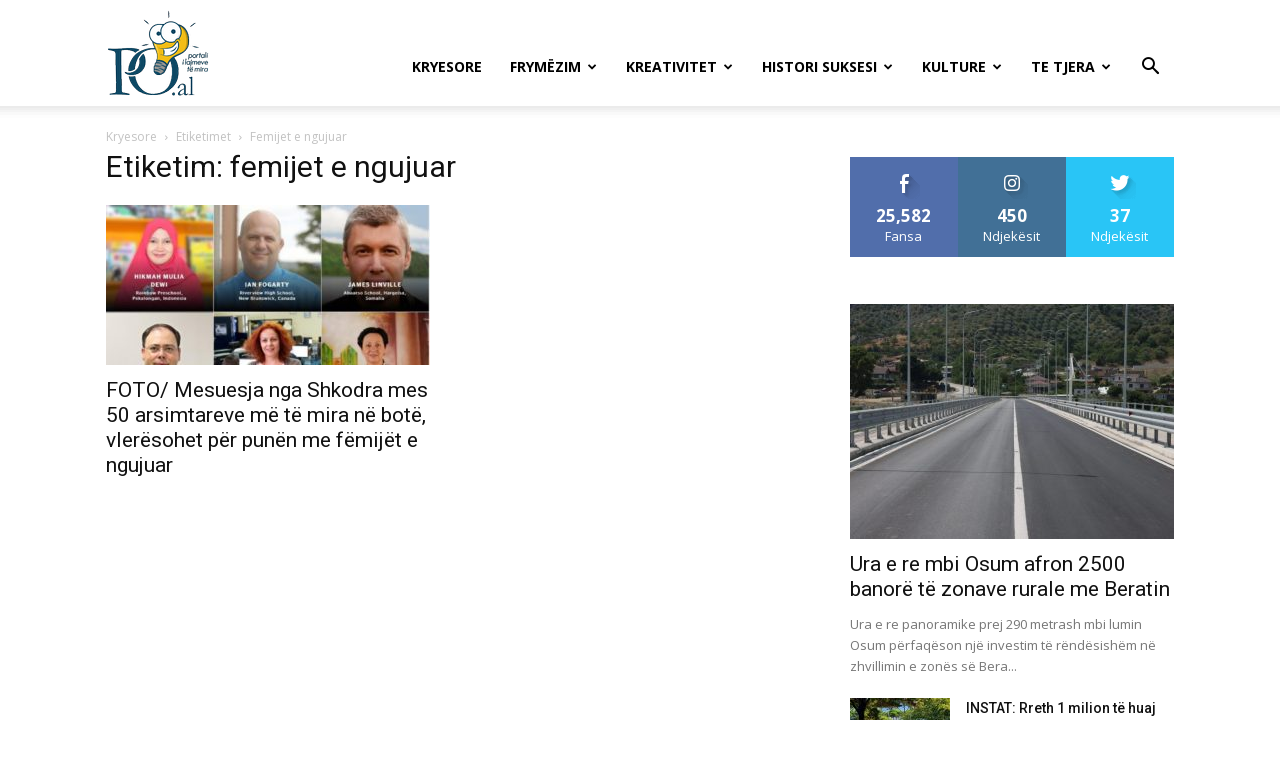

--- FILE ---
content_type: text/html; charset=UTF-8
request_url: https://po.al/tag/femijet-e-ngujuar/
body_size: 23664
content:
<!doctype html >
<!--[if IE 8]>    <html class="ie8" lang="en"> <![endif]-->
<!--[if IE 9]>    <html class="ie9" lang="en"> <![endif]-->
<!--[if gt IE 8]><!--> <html lang="en-US"> <!--<![endif]-->
<head>
    <title>femijet e ngujuar Archives - PO.al</title>
    <meta charset="UTF-8" />
    <meta name="viewport" content="width=device-width, initial-scale=1.0">
    <link rel="pingback" href="https://po.al/xmlrpc.php" />
    <meta name='robots' content='index, follow, max-image-preview:large, max-snippet:-1, max-video-preview:-1' />
<link rel="icon" type="image/png" href="https://po.al/wp-content/uploads/2017/10/16.jpg"><link rel="apple-touch-icon" sizes="76x76" href="https://po.al/wp-content/uploads/2017/10/90.png"/><link rel="apple-touch-icon" sizes="120x120" href="https://po.al/wp-content/uploads/2017/10/90.png"/><link rel="apple-touch-icon" sizes="152x152" href="https://po.al/wp-content/uploads/2017/10/90.png"/><link rel="apple-touch-icon" sizes="114x114" href="https://po.al/wp-content/uploads/2017/10/90.png"/><link rel="apple-touch-icon" sizes="144x144" href="https://po.al/wp-content/uploads/2017/10/90.png"/>
	<!-- This site is optimized with the Yoast SEO plugin v21.2 - https://yoast.com/wordpress/plugins/seo/ -->
	<link rel="canonical" href="https://po.al/tag/femijet-e-ngujuar/" />
	<meta property="og:locale" content="en_US" />
	<meta property="og:type" content="article" />
	<meta property="og:title" content="femijet e ngujuar Archives - PO.al" />
	<meta property="og:url" content="https://po.al/tag/femijet-e-ngujuar/" />
	<meta property="og:site_name" content="PO.al" />
	<meta property="og:image" content="https://po.al/wp-content/uploads/2016/05/po.png" />
	<meta property="og:image:width" content="646" />
	<meta property="og:image:height" content="312" />
	<meta property="og:image:type" content="image/png" />
	<meta name="twitter:card" content="summary_large_image" />
	<meta name="twitter:site" content="@poalbania" />
	<script type="application/ld+json" class="yoast-schema-graph">{"@context":"https://schema.org","@graph":[{"@type":"CollectionPage","@id":"https://po.al/tag/femijet-e-ngujuar/","url":"https://po.al/tag/femijet-e-ngujuar/","name":"femijet e ngujuar Archives - PO.al","isPartOf":{"@id":"https://po.al/#website"},"primaryImageOfPage":{"@id":"https://po.al/tag/femijet-e-ngujuar/#primaryimage"},"image":{"@id":"https://po.al/tag/femijet-e-ngujuar/#primaryimage"},"thumbnailUrl":"https://po.al/wp-content/uploads/2018/12/5c14f10c8afc5globval2.jpg","breadcrumb":{"@id":"https://po.al/tag/femijet-e-ngujuar/#breadcrumb"},"inLanguage":"en-US"},{"@type":"ImageObject","inLanguage":"en-US","@id":"https://po.al/tag/femijet-e-ngujuar/#primaryimage","url":"https://po.al/wp-content/uploads/2018/12/5c14f10c8afc5globval2.jpg","contentUrl":"https://po.al/wp-content/uploads/2018/12/5c14f10c8afc5globval2.jpg","width":900,"height":894},{"@type":"BreadcrumbList","@id":"https://po.al/tag/femijet-e-ngujuar/#breadcrumb","itemListElement":[{"@type":"ListItem","position":1,"name":"Home","item":"https://po.al/"},{"@type":"ListItem","position":2,"name":"femijet e ngujuar"}]},{"@type":"WebSite","@id":"https://po.al/#website","url":"https://po.al/","name":"PO.al","description":"Portali i Lajmeve te Mira","publisher":{"@id":"https://po.al/#organization"},"potentialAction":[{"@type":"SearchAction","target":{"@type":"EntryPoint","urlTemplate":"https://po.al/?s={search_term_string}"},"query-input":"required name=search_term_string"}],"inLanguage":"en-US"},{"@type":"Organization","@id":"https://po.al/#organization","name":"PO.al","url":"https://po.al/","logo":{"@type":"ImageObject","inLanguage":"en-US","@id":"https://po.al/#/schema/logo/image/","url":"https://po.al/wp-content/uploads/2016/06/icona_100.png","contentUrl":"https://po.al/wp-content/uploads/2016/06/icona_100.png","width":100,"height":100,"caption":"PO.al"},"image":{"@id":"https://po.al/#/schema/logo/image/"},"sameAs":["https://web.facebook.com/poal-867694043376060/","https://twitter.com/poalbania","http://po.shqiperia"]}]}</script>
	<!-- / Yoast SEO plugin. -->


<link rel='dns-prefetch' href='//fonts.googleapis.com' />
<link rel="alternate" type="application/rss+xml" title="PO.al &raquo; Feed" href="https://po.al/feed/" />
<link rel="alternate" type="application/rss+xml" title="PO.al &raquo; femijet e ngujuar Tag Feed" href="https://po.al/tag/femijet-e-ngujuar/feed/" />
<script type="text/javascript">
window._wpemojiSettings = {"baseUrl":"https:\/\/s.w.org\/images\/core\/emoji\/14.0.0\/72x72\/","ext":".png","svgUrl":"https:\/\/s.w.org\/images\/core\/emoji\/14.0.0\/svg\/","svgExt":".svg","source":{"concatemoji":"https:\/\/po.al\/wp-includes\/js\/wp-emoji-release.min.js?ver=76d82f0017e18dc8847e5f572a40212e"}};
/*! This file is auto-generated */
!function(e,a,t){var n,r,o,i=a.createElement("canvas"),p=i.getContext&&i.getContext("2d");function s(e,t){p.clearRect(0,0,i.width,i.height),p.fillText(e,0,0);e=i.toDataURL();return p.clearRect(0,0,i.width,i.height),p.fillText(t,0,0),e===i.toDataURL()}function c(e){var t=a.createElement("script");t.src=e,t.defer=t.type="text/javascript",a.getElementsByTagName("head")[0].appendChild(t)}for(o=Array("flag","emoji"),t.supports={everything:!0,everythingExceptFlag:!0},r=0;r<o.length;r++)t.supports[o[r]]=function(e){if(p&&p.fillText)switch(p.textBaseline="top",p.font="600 32px Arial",e){case"flag":return s("\ud83c\udff3\ufe0f\u200d\u26a7\ufe0f","\ud83c\udff3\ufe0f\u200b\u26a7\ufe0f")?!1:!s("\ud83c\uddfa\ud83c\uddf3","\ud83c\uddfa\u200b\ud83c\uddf3")&&!s("\ud83c\udff4\udb40\udc67\udb40\udc62\udb40\udc65\udb40\udc6e\udb40\udc67\udb40\udc7f","\ud83c\udff4\u200b\udb40\udc67\u200b\udb40\udc62\u200b\udb40\udc65\u200b\udb40\udc6e\u200b\udb40\udc67\u200b\udb40\udc7f");case"emoji":return!s("\ud83e\udef1\ud83c\udffb\u200d\ud83e\udef2\ud83c\udfff","\ud83e\udef1\ud83c\udffb\u200b\ud83e\udef2\ud83c\udfff")}return!1}(o[r]),t.supports.everything=t.supports.everything&&t.supports[o[r]],"flag"!==o[r]&&(t.supports.everythingExceptFlag=t.supports.everythingExceptFlag&&t.supports[o[r]]);t.supports.everythingExceptFlag=t.supports.everythingExceptFlag&&!t.supports.flag,t.DOMReady=!1,t.readyCallback=function(){t.DOMReady=!0},t.supports.everything||(n=function(){t.readyCallback()},a.addEventListener?(a.addEventListener("DOMContentLoaded",n,!1),e.addEventListener("load",n,!1)):(e.attachEvent("onload",n),a.attachEvent("onreadystatechange",function(){"complete"===a.readyState&&t.readyCallback()})),(e=t.source||{}).concatemoji?c(e.concatemoji):e.wpemoji&&e.twemoji&&(c(e.twemoji),c(e.wpemoji)))}(window,document,window._wpemojiSettings);
</script>
<style type="text/css">
img.wp-smiley,
img.emoji {
	display: inline !important;
	border: none !important;
	box-shadow: none !important;
	height: 1em !important;
	width: 1em !important;
	margin: 0 0.07em !important;
	vertical-align: -0.1em !important;
	background: none !important;
	padding: 0 !important;
}
</style>
	<link rel='stylesheet' id='wp-block-library-css' href='https://po.al/wp-includes/css/dist/block-library/style.min.css?ver=76d82f0017e18dc8847e5f572a40212e' type='text/css' media='all' />
<link rel='stylesheet' id='classic-theme-styles-css' href='https://po.al/wp-includes/css/classic-themes.min.css?ver=76d82f0017e18dc8847e5f572a40212e' type='text/css' media='all' />
<style id='global-styles-inline-css' type='text/css'>
body{--wp--preset--color--black: #000000;--wp--preset--color--cyan-bluish-gray: #abb8c3;--wp--preset--color--white: #ffffff;--wp--preset--color--pale-pink: #f78da7;--wp--preset--color--vivid-red: #cf2e2e;--wp--preset--color--luminous-vivid-orange: #ff6900;--wp--preset--color--luminous-vivid-amber: #fcb900;--wp--preset--color--light-green-cyan: #7bdcb5;--wp--preset--color--vivid-green-cyan: #00d084;--wp--preset--color--pale-cyan-blue: #8ed1fc;--wp--preset--color--vivid-cyan-blue: #0693e3;--wp--preset--color--vivid-purple: #9b51e0;--wp--preset--gradient--vivid-cyan-blue-to-vivid-purple: linear-gradient(135deg,rgba(6,147,227,1) 0%,rgb(155,81,224) 100%);--wp--preset--gradient--light-green-cyan-to-vivid-green-cyan: linear-gradient(135deg,rgb(122,220,180) 0%,rgb(0,208,130) 100%);--wp--preset--gradient--luminous-vivid-amber-to-luminous-vivid-orange: linear-gradient(135deg,rgba(252,185,0,1) 0%,rgba(255,105,0,1) 100%);--wp--preset--gradient--luminous-vivid-orange-to-vivid-red: linear-gradient(135deg,rgba(255,105,0,1) 0%,rgb(207,46,46) 100%);--wp--preset--gradient--very-light-gray-to-cyan-bluish-gray: linear-gradient(135deg,rgb(238,238,238) 0%,rgb(169,184,195) 100%);--wp--preset--gradient--cool-to-warm-spectrum: linear-gradient(135deg,rgb(74,234,220) 0%,rgb(151,120,209) 20%,rgb(207,42,186) 40%,rgb(238,44,130) 60%,rgb(251,105,98) 80%,rgb(254,248,76) 100%);--wp--preset--gradient--blush-light-purple: linear-gradient(135deg,rgb(255,206,236) 0%,rgb(152,150,240) 100%);--wp--preset--gradient--blush-bordeaux: linear-gradient(135deg,rgb(254,205,165) 0%,rgb(254,45,45) 50%,rgb(107,0,62) 100%);--wp--preset--gradient--luminous-dusk: linear-gradient(135deg,rgb(255,203,112) 0%,rgb(199,81,192) 50%,rgb(65,88,208) 100%);--wp--preset--gradient--pale-ocean: linear-gradient(135deg,rgb(255,245,203) 0%,rgb(182,227,212) 50%,rgb(51,167,181) 100%);--wp--preset--gradient--electric-grass: linear-gradient(135deg,rgb(202,248,128) 0%,rgb(113,206,126) 100%);--wp--preset--gradient--midnight: linear-gradient(135deg,rgb(2,3,129) 0%,rgb(40,116,252) 100%);--wp--preset--duotone--dark-grayscale: url('#wp-duotone-dark-grayscale');--wp--preset--duotone--grayscale: url('#wp-duotone-grayscale');--wp--preset--duotone--purple-yellow: url('#wp-duotone-purple-yellow');--wp--preset--duotone--blue-red: url('#wp-duotone-blue-red');--wp--preset--duotone--midnight: url('#wp-duotone-midnight');--wp--preset--duotone--magenta-yellow: url('#wp-duotone-magenta-yellow');--wp--preset--duotone--purple-green: url('#wp-duotone-purple-green');--wp--preset--duotone--blue-orange: url('#wp-duotone-blue-orange');--wp--preset--font-size--small: 11px;--wp--preset--font-size--medium: 20px;--wp--preset--font-size--large: 32px;--wp--preset--font-size--x-large: 42px;--wp--preset--font-size--regular: 15px;--wp--preset--font-size--larger: 50px;--wp--preset--spacing--20: 0.44rem;--wp--preset--spacing--30: 0.67rem;--wp--preset--spacing--40: 1rem;--wp--preset--spacing--50: 1.5rem;--wp--preset--spacing--60: 2.25rem;--wp--preset--spacing--70: 3.38rem;--wp--preset--spacing--80: 5.06rem;--wp--preset--shadow--natural: 6px 6px 9px rgba(0, 0, 0, 0.2);--wp--preset--shadow--deep: 12px 12px 50px rgba(0, 0, 0, 0.4);--wp--preset--shadow--sharp: 6px 6px 0px rgba(0, 0, 0, 0.2);--wp--preset--shadow--outlined: 6px 6px 0px -3px rgba(255, 255, 255, 1), 6px 6px rgba(0, 0, 0, 1);--wp--preset--shadow--crisp: 6px 6px 0px rgba(0, 0, 0, 1);}:where(.is-layout-flex){gap: 0.5em;}body .is-layout-flow > .alignleft{float: left;margin-inline-start: 0;margin-inline-end: 2em;}body .is-layout-flow > .alignright{float: right;margin-inline-start: 2em;margin-inline-end: 0;}body .is-layout-flow > .aligncenter{margin-left: auto !important;margin-right: auto !important;}body .is-layout-constrained > .alignleft{float: left;margin-inline-start: 0;margin-inline-end: 2em;}body .is-layout-constrained > .alignright{float: right;margin-inline-start: 2em;margin-inline-end: 0;}body .is-layout-constrained > .aligncenter{margin-left: auto !important;margin-right: auto !important;}body .is-layout-constrained > :where(:not(.alignleft):not(.alignright):not(.alignfull)){max-width: var(--wp--style--global--content-size);margin-left: auto !important;margin-right: auto !important;}body .is-layout-constrained > .alignwide{max-width: var(--wp--style--global--wide-size);}body .is-layout-flex{display: flex;}body .is-layout-flex{flex-wrap: wrap;align-items: center;}body .is-layout-flex > *{margin: 0;}:where(.wp-block-columns.is-layout-flex){gap: 2em;}.has-black-color{color: var(--wp--preset--color--black) !important;}.has-cyan-bluish-gray-color{color: var(--wp--preset--color--cyan-bluish-gray) !important;}.has-white-color{color: var(--wp--preset--color--white) !important;}.has-pale-pink-color{color: var(--wp--preset--color--pale-pink) !important;}.has-vivid-red-color{color: var(--wp--preset--color--vivid-red) !important;}.has-luminous-vivid-orange-color{color: var(--wp--preset--color--luminous-vivid-orange) !important;}.has-luminous-vivid-amber-color{color: var(--wp--preset--color--luminous-vivid-amber) !important;}.has-light-green-cyan-color{color: var(--wp--preset--color--light-green-cyan) !important;}.has-vivid-green-cyan-color{color: var(--wp--preset--color--vivid-green-cyan) !important;}.has-pale-cyan-blue-color{color: var(--wp--preset--color--pale-cyan-blue) !important;}.has-vivid-cyan-blue-color{color: var(--wp--preset--color--vivid-cyan-blue) !important;}.has-vivid-purple-color{color: var(--wp--preset--color--vivid-purple) !important;}.has-black-background-color{background-color: var(--wp--preset--color--black) !important;}.has-cyan-bluish-gray-background-color{background-color: var(--wp--preset--color--cyan-bluish-gray) !important;}.has-white-background-color{background-color: var(--wp--preset--color--white) !important;}.has-pale-pink-background-color{background-color: var(--wp--preset--color--pale-pink) !important;}.has-vivid-red-background-color{background-color: var(--wp--preset--color--vivid-red) !important;}.has-luminous-vivid-orange-background-color{background-color: var(--wp--preset--color--luminous-vivid-orange) !important;}.has-luminous-vivid-amber-background-color{background-color: var(--wp--preset--color--luminous-vivid-amber) !important;}.has-light-green-cyan-background-color{background-color: var(--wp--preset--color--light-green-cyan) !important;}.has-vivid-green-cyan-background-color{background-color: var(--wp--preset--color--vivid-green-cyan) !important;}.has-pale-cyan-blue-background-color{background-color: var(--wp--preset--color--pale-cyan-blue) !important;}.has-vivid-cyan-blue-background-color{background-color: var(--wp--preset--color--vivid-cyan-blue) !important;}.has-vivid-purple-background-color{background-color: var(--wp--preset--color--vivid-purple) !important;}.has-black-border-color{border-color: var(--wp--preset--color--black) !important;}.has-cyan-bluish-gray-border-color{border-color: var(--wp--preset--color--cyan-bluish-gray) !important;}.has-white-border-color{border-color: var(--wp--preset--color--white) !important;}.has-pale-pink-border-color{border-color: var(--wp--preset--color--pale-pink) !important;}.has-vivid-red-border-color{border-color: var(--wp--preset--color--vivid-red) !important;}.has-luminous-vivid-orange-border-color{border-color: var(--wp--preset--color--luminous-vivid-orange) !important;}.has-luminous-vivid-amber-border-color{border-color: var(--wp--preset--color--luminous-vivid-amber) !important;}.has-light-green-cyan-border-color{border-color: var(--wp--preset--color--light-green-cyan) !important;}.has-vivid-green-cyan-border-color{border-color: var(--wp--preset--color--vivid-green-cyan) !important;}.has-pale-cyan-blue-border-color{border-color: var(--wp--preset--color--pale-cyan-blue) !important;}.has-vivid-cyan-blue-border-color{border-color: var(--wp--preset--color--vivid-cyan-blue) !important;}.has-vivid-purple-border-color{border-color: var(--wp--preset--color--vivid-purple) !important;}.has-vivid-cyan-blue-to-vivid-purple-gradient-background{background: var(--wp--preset--gradient--vivid-cyan-blue-to-vivid-purple) !important;}.has-light-green-cyan-to-vivid-green-cyan-gradient-background{background: var(--wp--preset--gradient--light-green-cyan-to-vivid-green-cyan) !important;}.has-luminous-vivid-amber-to-luminous-vivid-orange-gradient-background{background: var(--wp--preset--gradient--luminous-vivid-amber-to-luminous-vivid-orange) !important;}.has-luminous-vivid-orange-to-vivid-red-gradient-background{background: var(--wp--preset--gradient--luminous-vivid-orange-to-vivid-red) !important;}.has-very-light-gray-to-cyan-bluish-gray-gradient-background{background: var(--wp--preset--gradient--very-light-gray-to-cyan-bluish-gray) !important;}.has-cool-to-warm-spectrum-gradient-background{background: var(--wp--preset--gradient--cool-to-warm-spectrum) !important;}.has-blush-light-purple-gradient-background{background: var(--wp--preset--gradient--blush-light-purple) !important;}.has-blush-bordeaux-gradient-background{background: var(--wp--preset--gradient--blush-bordeaux) !important;}.has-luminous-dusk-gradient-background{background: var(--wp--preset--gradient--luminous-dusk) !important;}.has-pale-ocean-gradient-background{background: var(--wp--preset--gradient--pale-ocean) !important;}.has-electric-grass-gradient-background{background: var(--wp--preset--gradient--electric-grass) !important;}.has-midnight-gradient-background{background: var(--wp--preset--gradient--midnight) !important;}.has-small-font-size{font-size: var(--wp--preset--font-size--small) !important;}.has-medium-font-size{font-size: var(--wp--preset--font-size--medium) !important;}.has-large-font-size{font-size: var(--wp--preset--font-size--large) !important;}.has-x-large-font-size{font-size: var(--wp--preset--font-size--x-large) !important;}
.wp-block-navigation a:where(:not(.wp-element-button)){color: inherit;}
:where(.wp-block-columns.is-layout-flex){gap: 2em;}
.wp-block-pullquote{font-size: 1.5em;line-height: 1.6;}
</style>
<link rel='stylesheet' id='ctf_styles-css' href='https://po.al/wp-content/plugins/custom-twitter-feeds/css/ctf-styles.min.css?ver=2.3.0' type='text/css' media='all' />
<link rel='stylesheet' id='wpos-slick-style-css' href='https://po.al/wp-content/plugins/wp-responsive-recent-post-slider/assets/css/slick.css?ver=3.6.4' type='text/css' media='all' />
<link rel='stylesheet' id='wppsac-public-style-css' href='https://po.al/wp-content/plugins/wp-responsive-recent-post-slider/assets/css/recent-post-style.css?ver=3.6.4' type='text/css' media='all' />
<link rel='stylesheet' id='td-plugin-multi-purpose-css' href='https://po.al/wp-content/plugins/td-composer/td-multi-purpose/style.css?ver=cc1840e9c933374cafb3d94619867f37' type='text/css' media='all' />
<link rel='stylesheet' id='google-fonts-style-css' href='https://fonts.googleapis.com/css?family=Open+Sans%3A400%2C600%2C700%7CRoboto%3A400%2C500%2C700&#038;display=swap&#038;ver=12.4' type='text/css' media='all' />
<link rel='stylesheet' id='td-theme-css' href='https://po.al/wp-content/themes/Newspaper/style.css?ver=12.4' type='text/css' media='all' />
<style id='td-theme-inline-css' type='text/css'>
    
        @media (max-width: 767px) {
            .td-header-desktop-wrap {
                display: none;
            }
        }
        @media (min-width: 767px) {
            .td-header-mobile-wrap {
                display: none;
            }
        }
    
	
</style>
<link rel='stylesheet' id='td-legacy-framework-front-style-css' href='https://po.al/wp-content/plugins/td-composer/legacy/Newspaper/assets/css/td_legacy_main.css?ver=cc1840e9c933374cafb3d94619867f37' type='text/css' media='all' />
<link rel='stylesheet' id='td-standard-pack-framework-front-style-css' href='https://po.al/wp-content/plugins/td-standard-pack/Newspaper/assets/css/td_standard_pack_main.css?ver=d39710269e5f4389cf7661fe4fdc36f9' type='text/css' media='all' />
<link rel='stylesheet' id='tdb_style_cloud_templates_front-css' href='https://po.al/wp-content/plugins/td-cloud-library/assets/css/tdb_main.css?ver=ec3d2d0202aa1c6516855c14ff9ec3ea' type='text/css' media='all' />
<script type='text/javascript' src='https://po.al/wp-includes/js/jquery/jquery.min.js?ver=3.6.4' id='jquery-core-js'></script>
<script type='text/javascript' src='https://po.al/wp-includes/js/jquery/jquery-migrate.min.js?ver=3.4.0' id='jquery-migrate-js'></script>
<link rel="https://api.w.org/" href="https://po.al/wp-json/" /><link rel="alternate" type="application/json" href="https://po.al/wp-json/wp/v2/tags/6584" /><!--[if lt IE 9]><script src="https://cdnjs.cloudflare.com/ajax/libs/html5shiv/3.7.3/html5shiv.js"></script><![endif]-->
        <script>
        window.tdb_global_vars = {"wpRestUrl":"https:\/\/po.al\/wp-json\/","permalinkStructure":"\/%postname%\/"};
        window.tdb_p_autoload_vars = {"isAjax":false,"isAdminBarShowing":false,"autoloadScrollPercent":50};
    </script>
    
    <style id="tdb-global-colors">
        :root {--accent-color: #fff;}
    </style>
	

<!-- JS generated by theme -->

<script>
    
    

	    var tdBlocksArray = []; //here we store all the items for the current page

	    //td_block class - each ajax block uses a object of this class for requests
	    function tdBlock() {
		    this.id = '';
		    this.block_type = 1; //block type id (1-234 etc)
		    this.atts = '';
		    this.td_column_number = '';
		    this.td_current_page = 1; //
		    this.post_count = 0; //from wp
		    this.found_posts = 0; //from wp
		    this.max_num_pages = 0; //from wp
		    this.td_filter_value = ''; //current live filter value
		    this.is_ajax_running = false;
		    this.td_user_action = ''; // load more or infinite loader (used by the animation)
		    this.header_color = '';
		    this.ajax_pagination_infinite_stop = ''; //show load more at page x
	    }


        // td_js_generator - mini detector
        (function(){
            var htmlTag = document.getElementsByTagName("html")[0];

	        if ( navigator.userAgent.indexOf("MSIE 10.0") > -1 ) {
                htmlTag.className += ' ie10';
            }

            if ( !!navigator.userAgent.match(/Trident.*rv\:11\./) ) {
                htmlTag.className += ' ie11';
            }

	        if ( navigator.userAgent.indexOf("Edge") > -1 ) {
                htmlTag.className += ' ieEdge';
            }

            if ( /(iPad|iPhone|iPod)/g.test(navigator.userAgent) ) {
                htmlTag.className += ' td-md-is-ios';
            }

            var user_agent = navigator.userAgent.toLowerCase();
            if ( user_agent.indexOf("android") > -1 ) {
                htmlTag.className += ' td-md-is-android';
            }

            if ( -1 !== navigator.userAgent.indexOf('Mac OS X')  ) {
                htmlTag.className += ' td-md-is-os-x';
            }

            if ( /chrom(e|ium)/.test(navigator.userAgent.toLowerCase()) ) {
               htmlTag.className += ' td-md-is-chrome';
            }

            if ( -1 !== navigator.userAgent.indexOf('Firefox') ) {
                htmlTag.className += ' td-md-is-firefox';
            }

            if ( -1 !== navigator.userAgent.indexOf('Safari') && -1 === navigator.userAgent.indexOf('Chrome') ) {
                htmlTag.className += ' td-md-is-safari';
            }

            if( -1 !== navigator.userAgent.indexOf('IEMobile') ){
                htmlTag.className += ' td-md-is-iemobile';
            }

        })();




        var tdLocalCache = {};

        ( function () {
            "use strict";

            tdLocalCache = {
                data: {},
                remove: function (resource_id) {
                    delete tdLocalCache.data[resource_id];
                },
                exist: function (resource_id) {
                    return tdLocalCache.data.hasOwnProperty(resource_id) && tdLocalCache.data[resource_id] !== null;
                },
                get: function (resource_id) {
                    return tdLocalCache.data[resource_id];
                },
                set: function (resource_id, cachedData) {
                    tdLocalCache.remove(resource_id);
                    tdLocalCache.data[resource_id] = cachedData;
                }
            };
        })();

    
    
var td_viewport_interval_list=[{"limitBottom":767,"sidebarWidth":228},{"limitBottom":1018,"sidebarWidth":300},{"limitBottom":1140,"sidebarWidth":324}];
var td_animation_stack_effect="type2";
var tds_animation_stack=true;
var td_animation_stack_specific_selectors=".entry-thumb, img[class*=\"wp-image-\"], a.td-sml-link-to-image > img, .td-lazy-img";
var td_animation_stack_general_selectors=".td-animation-stack .entry-thumb, .post .entry-thumb, .post img[class*=\"wp-image-\"], a.td-sml-link-to-image > img, .td-animation-stack .td-lazy-img";
var tdc_is_installed="yes";
var td_ajax_url="https:\/\/po.al\/wp-admin\/admin-ajax.php?td_theme_name=Newspaper&v=12.4";
var td_get_template_directory_uri="https:\/\/po.al\/wp-content\/plugins\/td-composer\/legacy\/common";
var tds_snap_menu="";
var tds_logo_on_sticky="";
var tds_header_style="7";
var td_please_wait="Ju lutem prisni...";
var td_email_user_pass_incorrect="P\u00ebrdoruesi ose fjal\u00ebkalimi gabim!";
var td_email_user_incorrect="Emaili ose p\u00ebrdoruesi gabim!";
var td_email_incorrect="Email pasakt\u00eb!";
var td_user_incorrect="Username incorrect!";
var td_email_user_empty="Email or username empty!";
var td_pass_empty="Pass empty!";
var td_pass_pattern_incorrect="Invalid Pass Pattern!";
var td_retype_pass_incorrect="Retyped Pass incorrect!";
var tds_more_articles_on_post_enable="show";
var tds_more_articles_on_post_time_to_wait="";
var tds_more_articles_on_post_pages_distance_from_top=0;
var tds_theme_color_site_wide="#e8d04c";
var tds_smart_sidebar="enabled";
var tdThemeName="Newspaper";
var tdThemeNameWl="Newspaper";
var td_magnific_popup_translation_tPrev="Paraprake (Butoni me shigjet\u00eb majtas)";
var td_magnific_popup_translation_tNext="Tjetra (Butoni me shigjet\u00eb djathtas)";
var td_magnific_popup_translation_tCounter="%curr% nga %total%";
var td_magnific_popup_translation_ajax_tError="P\u00ebrmbajtja nga %url% nuk mundi t\u00eb shkarkohet,";
var td_magnific_popup_translation_image_tError="Imazhi #%curr% nuk mundi t\u00eb shkarkohet.";
var tdBlockNonce="19076056ac";
var tdsDateFormat="l, F j, Y";
var tdDateNamesI18n={"month_names":["January","February","March","April","May","June","July","August","September","October","November","December"],"month_names_short":["Jan","Feb","Mar","Apr","May","Jun","Jul","Aug","Sep","Oct","Nov","Dec"],"day_names":["Sunday","Monday","Tuesday","Wednesday","Thursday","Friday","Saturday"],"day_names_short":["Sun","Mon","Tue","Wed","Thu","Fri","Sat"]};
var tdb_modal_confirm="Save";
var tdb_modal_cancel="Cancel";
var tdb_modal_confirm_alt="Yes";
var tdb_modal_cancel_alt="No";
var td_ad_background_click_link="";
var td_ad_background_click_target="";
</script>


<!-- Header style compiled by theme -->

<style>
    
.td-header-wrap .black-menu .sf-menu > .current-menu-item > a,
    .td-header-wrap .black-menu .sf-menu > .current-menu-ancestor > a,
    .td-header-wrap .black-menu .sf-menu > .current-category-ancestor > a,
    .td-header-wrap .black-menu .sf-menu > li > a:hover,
    .td-header-wrap .black-menu .sf-menu > .sfHover > a,
    .sf-menu > .current-menu-item > a:after,
    .sf-menu > .current-menu-ancestor > a:after,
    .sf-menu > .current-category-ancestor > a:after,
    .sf-menu > li:hover > a:after,
    .sf-menu > .sfHover > a:after,
    .header-search-wrap .td-drop-down-search:after,
    .header-search-wrap .td-drop-down-search .btn:hover,
    input[type=submit]:hover,
    .td-read-more a,
    .td-post-category:hover,
    body .td_top_authors .td-active .td-author-post-count,
    body .td_top_authors .td-active .td-author-comments-count,
    body .td_top_authors .td_mod_wrap:hover .td-author-post-count,
    body .td_top_authors .td_mod_wrap:hover .td-author-comments-count,
    .td-404-sub-sub-title a:hover,
    .td-search-form-widget .wpb_button:hover,
    .td-rating-bar-wrap div,
    .dropcap,
    .td_wrapper_video_playlist .td_video_controls_playlist_wrapper,
    .wpb_default,
    .wpb_default:hover,
    .td-left-smart-list:hover,
    .td-right-smart-list:hover,
    #bbpress-forums button:hover,
    .bbp_widget_login .button:hover,
    .td-footer-wrapper .td-post-category,
    .td-footer-wrapper .widget_product_search input[type="submit"]:hover,
    .single-product .product .summary .cart .button:hover,
    .td-next-prev-wrap a:hover,
    .td-load-more-wrap a:hover,
    .td-post-small-box a:hover,
    .page-nav .current,
    .page-nav:first-child > div,
    #bbpress-forums .bbp-pagination .current,
    #bbpress-forums #bbp-single-user-details #bbp-user-navigation li.current a,
    .td-theme-slider:hover .slide-meta-cat a,
    a.vc_btn-black:hover,
    .td-trending-now-wrapper:hover .td-trending-now-title,
    .td-scroll-up,
    .td-smart-list-button:hover,
    .td-weather-information:before,
    .td-weather-week:before,
    .td_block_exchange .td-exchange-header:before,
    .td-pulldown-syle-2 .td-subcat-dropdown ul:after,
    .td_block_template_9 .td-block-title:after,
    .td_block_template_15 .td-block-title:before,
    div.wpforms-container .wpforms-form div.wpforms-submit-container button[type=submit],
    .td-close-video-fixed {
        background-color: #e8d04c;
    }

    .td_block_template_4 .td-related-title .td-cur-simple-item:before {
        border-color: #e8d04c transparent transparent transparent !important;
    }
    
    
    .td_block_template_4 .td-related-title .td-cur-simple-item,
    .td_block_template_3 .td-related-title .td-cur-simple-item,
    .td_block_template_9 .td-related-title:after {
        background-color: #e8d04c;
    }

    a,
    cite a:hover,
    .td-page-content blockquote p,
    .td-post-content blockquote p,
    .mce-content-body blockquote p,
    .comment-content blockquote p,
    .wpb_text_column blockquote p,
    .td_block_text_with_title blockquote p,
    .td_module_wrap:hover .entry-title a,
    .td-subcat-filter .td-subcat-list a:hover,
    .td-subcat-filter .td-subcat-dropdown a:hover,
    .td_quote_on_blocks,
    .dropcap2,
    .dropcap3,
    body .td_top_authors .td-active .td-authors-name a,
    body .td_top_authors .td_mod_wrap:hover .td-authors-name a,
    .td-post-next-prev-content a:hover,
    .author-box-wrap .td-author-social a:hover,
    .td-author-name a:hover,
    .td-author-url a:hover,
    .comment-reply-link:hover,
    .logged-in-as a:hover,
    #cancel-comment-reply-link:hover,
    .td-search-query,
    .widget a:hover,
    .td_wp_recentcomments a:hover,
    .archive .widget_archive .current,
    .archive .widget_archive .current a,
    .widget_calendar tfoot a:hover,
    #bbpress-forums li.bbp-header .bbp-reply-content span a:hover,
    #bbpress-forums .bbp-forum-freshness a:hover,
    #bbpress-forums .bbp-topic-freshness a:hover,
    #bbpress-forums .bbp-forums-list li a:hover,
    #bbpress-forums .bbp-forum-title:hover,
    #bbpress-forums .bbp-topic-permalink:hover,
    #bbpress-forums .bbp-topic-started-by a:hover,
    #bbpress-forums .bbp-topic-started-in a:hover,
    #bbpress-forums .bbp-body .super-sticky li.bbp-topic-title .bbp-topic-permalink,
    #bbpress-forums .bbp-body .sticky li.bbp-topic-title .bbp-topic-permalink,
    .widget_display_replies .bbp-author-name,
    .widget_display_topics .bbp-author-name,
    .td-subfooter-menu li a:hover,
    a.vc_btn-black:hover,
    .td-smart-list-dropdown-wrap .td-smart-list-button:hover,
    .td-instagram-user a,
    .td-block-title-wrap .td-wrapper-pulldown-filter .td-pulldown-filter-display-option:hover,
    .td-block-title-wrap .td-wrapper-pulldown-filter .td-pulldown-filter-display-option:hover i,
    .td-block-title-wrap .td-wrapper-pulldown-filter .td-pulldown-filter-link:hover,
    .td-block-title-wrap .td-wrapper-pulldown-filter .td-pulldown-filter-item .td-cur-simple-item,
    .td-pulldown-syle-2 .td-subcat-dropdown:hover .td-subcat-more span,
    .td-pulldown-syle-2 .td-subcat-dropdown:hover .td-subcat-more i,
    .td-pulldown-syle-3 .td-subcat-dropdown:hover .td-subcat-more span,
    .td-pulldown-syle-3 .td-subcat-dropdown:hover .td-subcat-more i,
    .td_block_template_2 .td-related-title .td-cur-simple-item,
    .td_block_template_5 .td-related-title .td-cur-simple-item,
    .td_block_template_6 .td-related-title .td-cur-simple-item,
    .td_block_template_7 .td-related-title .td-cur-simple-item,
    .td_block_template_8 .td-related-title .td-cur-simple-item,
    .td_block_template_9 .td-related-title .td-cur-simple-item,
    .td_block_template_10 .td-related-title .td-cur-simple-item,
    .td_block_template_11 .td-related-title .td-cur-simple-item,
    .td_block_template_12 .td-related-title .td-cur-simple-item,
    .td_block_template_13 .td-related-title .td-cur-simple-item,
    .td_block_template_14 .td-related-title .td-cur-simple-item,
    .td_block_template_15 .td-related-title .td-cur-simple-item,
    .td_block_template_16 .td-related-title .td-cur-simple-item,
    .td_block_template_17 .td-related-title .td-cur-simple-item,
    .td-theme-wrap .sf-menu ul .td-menu-item > a:hover,
    .td-theme-wrap .sf-menu ul .sfHover > a,
    .td-theme-wrap .sf-menu ul .current-menu-ancestor > a,
    .td-theme-wrap .sf-menu ul .current-category-ancestor > a,
    .td-theme-wrap .sf-menu ul .current-menu-item > a,
    .td_outlined_btn,
    body .td_block_categories_tags .td-ct-item:hover,
    body .td_block_list_menu li.current-menu-item > a,
    body .td_block_list_menu li.current-menu-ancestor > a,
    body .td_block_list_menu li.current-category-ancestor > a {
        color: #e8d04c;
    }

    a.vc_btn-black.vc_btn_square_outlined:hover,
    a.vc_btn-black.vc_btn_outlined:hover {
        color: #e8d04c !important;
    }

    .td-next-prev-wrap a:hover,
    .td-load-more-wrap a:hover,
    .td-post-small-box a:hover,
    .page-nav .current,
    .page-nav:first-child > div,
    #bbpress-forums .bbp-pagination .current,
    .post .td_quote_box,
    .page .td_quote_box,
    a.vc_btn-black:hover,
    .td_block_template_5 .td-block-title > *,
    .td_outlined_btn {
        border-color: #e8d04c;
    }

    .td_wrapper_video_playlist .td_video_currently_playing:after {
        border-color: #e8d04c !important;
    }

    .header-search-wrap .td-drop-down-search:before {
        border-color: transparent transparent #e8d04c transparent;
    }

    .block-title > span,
    .block-title > a,
    .block-title > label,
    .widgettitle,
    .widgettitle:after,
    body .td-trending-now-title,
    .td-trending-now-wrapper:hover .td-trending-now-title,
    .wpb_tabs li.ui-tabs-active a,
    .wpb_tabs li:hover a,
    .vc_tta-container .vc_tta-color-grey.vc_tta-tabs-position-top.vc_tta-style-classic .vc_tta-tabs-container .vc_tta-tab.vc_active > a,
    .vc_tta-container .vc_tta-color-grey.vc_tta-tabs-position-top.vc_tta-style-classic .vc_tta-tabs-container .vc_tta-tab:hover > a,
    .td_block_template_1 .td-related-title .td-cur-simple-item,
    .td-subcat-filter .td-subcat-dropdown:hover .td-subcat-more, 
    .td_3D_btn,
    .td_shadow_btn,
    .td_default_btn,
    .td_round_btn, 
    .td_outlined_btn:hover {
    	background-color: #e8d04c;
    }
    .block-title,
    .td_block_template_1 .td-related-title,
    .wpb_tabs .wpb_tabs_nav,
    .vc_tta-container .vc_tta-color-grey.vc_tta-tabs-position-top.vc_tta-style-classic .vc_tta-tabs-container {
        border-color: #e8d04c;
    }
    .td_block_wrap .td-subcat-item a.td-cur-simple-item {
	    color: #e8d04c;
	}


    
    .td-grid-style-4 .entry-title
    {
        background-color: rgba(232, 208, 76, 0.7);
    }


    
    @media (max-width: 767px) {
        body .td-header-wrap .td-header-main-menu {
            background-color: #ffffff !important;
        }
    }


    
    @media (max-width: 767px) {
        body #td-top-mobile-toggle i,
        .td-header-wrap .header-search-wrap .td-icon-search {
            color: #ccad00 !important;
        }
    }.td-header-style-12 .td-header-menu-wrap-full,
    .td-header-style-12 .td-affix,
    .td-grid-style-1.td-hover-1 .td-big-grid-post:hover .td-post-category,
    .td-grid-style-5.td-hover-1 .td-big-grid-post:hover .td-post-category,
    .td_category_template_3 .td-current-sub-category,
    .td_category_template_8 .td-category-header .td-category a.td-current-sub-category,
    .td_category_template_4 .td-category-siblings .td-category a:hover,
     .td_block_big_grid_9.td-grid-style-1 .td-post-category,
    .td_block_big_grid_9.td-grid-style-5 .td-post-category,
    .td-grid-style-6.td-hover-1 .td-module-thumb:after,
     .tdm-menu-active-style5 .td-header-menu-wrap .sf-menu > .current-menu-item > a,
    .tdm-menu-active-style5 .td-header-menu-wrap .sf-menu > .current-menu-ancestor > a,
    .tdm-menu-active-style5 .td-header-menu-wrap .sf-menu > .current-category-ancestor > a,
    .tdm-menu-active-style5 .td-header-menu-wrap .sf-menu > li > a:hover,
    .tdm-menu-active-style5 .td-header-menu-wrap .sf-menu > .sfHover > a {
        background-color: #e8d04c;
    }
    
    .td_mega_menu_sub_cats .cur-sub-cat,
    .td-mega-span h3 a:hover,
    .td_mod_mega_menu:hover .entry-title a,
    .header-search-wrap .result-msg a:hover,
    .td-header-top-menu .td-drop-down-search .td_module_wrap:hover .entry-title a,
    .td-header-top-menu .td-icon-search:hover,
    .td-header-wrap .result-msg a:hover,
    .top-header-menu li a:hover,
    .top-header-menu .current-menu-item > a,
    .top-header-menu .current-menu-ancestor > a,
    .top-header-menu .current-category-ancestor > a,
    .td-social-icon-wrap > a:hover,
    .td-header-sp-top-widget .td-social-icon-wrap a:hover,
    .td_mod_related_posts:hover h3 > a,
    .td-post-template-11 .td-related-title .td-related-left:hover,
    .td-post-template-11 .td-related-title .td-related-right:hover,
    .td-post-template-11 .td-related-title .td-cur-simple-item,
    .td-post-template-11 .td_block_related_posts .td-next-prev-wrap a:hover,
    .td-category-header .td-pulldown-category-filter-link:hover,
    .td-category-siblings .td-subcat-dropdown a:hover,
    .td-category-siblings .td-subcat-dropdown a.td-current-sub-category,
    .footer-text-wrap .footer-email-wrap a,
    .footer-social-wrap a:hover,
    .td_module_17 .td-read-more a:hover,
    .td_module_18 .td-read-more a:hover,
    .td_module_19 .td-post-author-name a:hover,
    .td-pulldown-syle-2 .td-subcat-dropdown:hover .td-subcat-more span,
    .td-pulldown-syle-2 .td-subcat-dropdown:hover .td-subcat-more i,
    .td-pulldown-syle-3 .td-subcat-dropdown:hover .td-subcat-more span,
    .td-pulldown-syle-3 .td-subcat-dropdown:hover .td-subcat-more i,
    .tdm-menu-active-style3 .tdm-header.td-header-wrap .sf-menu > .current-category-ancestor > a,
    .tdm-menu-active-style3 .tdm-header.td-header-wrap .sf-menu > .current-menu-ancestor > a,
    .tdm-menu-active-style3 .tdm-header.td-header-wrap .sf-menu > .current-menu-item > a,
    .tdm-menu-active-style3 .tdm-header.td-header-wrap .sf-menu > .sfHover > a,
    .tdm-menu-active-style3 .tdm-header.td-header-wrap .sf-menu > li > a:hover {
        color: #e8d04c;
    }
    
    .td-mega-menu-page .wpb_content_element ul li a:hover,
    .td-theme-wrap .td-aj-search-results .td_module_wrap:hover .entry-title a,
    .td-theme-wrap .header-search-wrap .result-msg a:hover {
        color: #e8d04c !important;
    }
    
    .td_category_template_8 .td-category-header .td-category a.td-current-sub-category,
    .td_category_template_4 .td-category-siblings .td-category a:hover,
    .tdm-menu-active-style4 .tdm-header .sf-menu > .current-menu-item > a,
    .tdm-menu-active-style4 .tdm-header .sf-menu > .current-menu-ancestor > a,
    .tdm-menu-active-style4 .tdm-header .sf-menu > .current-category-ancestor > a,
    .tdm-menu-active-style4 .tdm-header .sf-menu > li > a:hover,
    .tdm-menu-active-style4 .tdm-header .sf-menu > .sfHover > a {
        border-color: #e8d04c;
    }
.td-header-wrap .black-menu .sf-menu > .current-menu-item > a,
    .td-header-wrap .black-menu .sf-menu > .current-menu-ancestor > a,
    .td-header-wrap .black-menu .sf-menu > .current-category-ancestor > a,
    .td-header-wrap .black-menu .sf-menu > li > a:hover,
    .td-header-wrap .black-menu .sf-menu > .sfHover > a,
    .sf-menu > .current-menu-item > a:after,
    .sf-menu > .current-menu-ancestor > a:after,
    .sf-menu > .current-category-ancestor > a:after,
    .sf-menu > li:hover > a:after,
    .sf-menu > .sfHover > a:after,
    .header-search-wrap .td-drop-down-search:after,
    .header-search-wrap .td-drop-down-search .btn:hover,
    input[type=submit]:hover,
    .td-read-more a,
    .td-post-category:hover,
    body .td_top_authors .td-active .td-author-post-count,
    body .td_top_authors .td-active .td-author-comments-count,
    body .td_top_authors .td_mod_wrap:hover .td-author-post-count,
    body .td_top_authors .td_mod_wrap:hover .td-author-comments-count,
    .td-404-sub-sub-title a:hover,
    .td-search-form-widget .wpb_button:hover,
    .td-rating-bar-wrap div,
    .dropcap,
    .td_wrapper_video_playlist .td_video_controls_playlist_wrapper,
    .wpb_default,
    .wpb_default:hover,
    .td-left-smart-list:hover,
    .td-right-smart-list:hover,
    #bbpress-forums button:hover,
    .bbp_widget_login .button:hover,
    .td-footer-wrapper .td-post-category,
    .td-footer-wrapper .widget_product_search input[type="submit"]:hover,
    .single-product .product .summary .cart .button:hover,
    .td-next-prev-wrap a:hover,
    .td-load-more-wrap a:hover,
    .td-post-small-box a:hover,
    .page-nav .current,
    .page-nav:first-child > div,
    #bbpress-forums .bbp-pagination .current,
    #bbpress-forums #bbp-single-user-details #bbp-user-navigation li.current a,
    .td-theme-slider:hover .slide-meta-cat a,
    a.vc_btn-black:hover,
    .td-trending-now-wrapper:hover .td-trending-now-title,
    .td-scroll-up,
    .td-smart-list-button:hover,
    .td-weather-information:before,
    .td-weather-week:before,
    .td_block_exchange .td-exchange-header:before,
    .td-pulldown-syle-2 .td-subcat-dropdown ul:after,
    .td_block_template_9 .td-block-title:after,
    .td_block_template_15 .td-block-title:before,
    div.wpforms-container .wpforms-form div.wpforms-submit-container button[type=submit],
    .td-close-video-fixed {
        background-color: #e8d04c;
    }

    .td_block_template_4 .td-related-title .td-cur-simple-item:before {
        border-color: #e8d04c transparent transparent transparent !important;
    }
    
    
    .td_block_template_4 .td-related-title .td-cur-simple-item,
    .td_block_template_3 .td-related-title .td-cur-simple-item,
    .td_block_template_9 .td-related-title:after {
        background-color: #e8d04c;
    }

    a,
    cite a:hover,
    .td-page-content blockquote p,
    .td-post-content blockquote p,
    .mce-content-body blockquote p,
    .comment-content blockquote p,
    .wpb_text_column blockquote p,
    .td_block_text_with_title blockquote p,
    .td_module_wrap:hover .entry-title a,
    .td-subcat-filter .td-subcat-list a:hover,
    .td-subcat-filter .td-subcat-dropdown a:hover,
    .td_quote_on_blocks,
    .dropcap2,
    .dropcap3,
    body .td_top_authors .td-active .td-authors-name a,
    body .td_top_authors .td_mod_wrap:hover .td-authors-name a,
    .td-post-next-prev-content a:hover,
    .author-box-wrap .td-author-social a:hover,
    .td-author-name a:hover,
    .td-author-url a:hover,
    .comment-reply-link:hover,
    .logged-in-as a:hover,
    #cancel-comment-reply-link:hover,
    .td-search-query,
    .widget a:hover,
    .td_wp_recentcomments a:hover,
    .archive .widget_archive .current,
    .archive .widget_archive .current a,
    .widget_calendar tfoot a:hover,
    #bbpress-forums li.bbp-header .bbp-reply-content span a:hover,
    #bbpress-forums .bbp-forum-freshness a:hover,
    #bbpress-forums .bbp-topic-freshness a:hover,
    #bbpress-forums .bbp-forums-list li a:hover,
    #bbpress-forums .bbp-forum-title:hover,
    #bbpress-forums .bbp-topic-permalink:hover,
    #bbpress-forums .bbp-topic-started-by a:hover,
    #bbpress-forums .bbp-topic-started-in a:hover,
    #bbpress-forums .bbp-body .super-sticky li.bbp-topic-title .bbp-topic-permalink,
    #bbpress-forums .bbp-body .sticky li.bbp-topic-title .bbp-topic-permalink,
    .widget_display_replies .bbp-author-name,
    .widget_display_topics .bbp-author-name,
    .td-subfooter-menu li a:hover,
    a.vc_btn-black:hover,
    .td-smart-list-dropdown-wrap .td-smart-list-button:hover,
    .td-instagram-user a,
    .td-block-title-wrap .td-wrapper-pulldown-filter .td-pulldown-filter-display-option:hover,
    .td-block-title-wrap .td-wrapper-pulldown-filter .td-pulldown-filter-display-option:hover i,
    .td-block-title-wrap .td-wrapper-pulldown-filter .td-pulldown-filter-link:hover,
    .td-block-title-wrap .td-wrapper-pulldown-filter .td-pulldown-filter-item .td-cur-simple-item,
    .td-pulldown-syle-2 .td-subcat-dropdown:hover .td-subcat-more span,
    .td-pulldown-syle-2 .td-subcat-dropdown:hover .td-subcat-more i,
    .td-pulldown-syle-3 .td-subcat-dropdown:hover .td-subcat-more span,
    .td-pulldown-syle-3 .td-subcat-dropdown:hover .td-subcat-more i,
    .td_block_template_2 .td-related-title .td-cur-simple-item,
    .td_block_template_5 .td-related-title .td-cur-simple-item,
    .td_block_template_6 .td-related-title .td-cur-simple-item,
    .td_block_template_7 .td-related-title .td-cur-simple-item,
    .td_block_template_8 .td-related-title .td-cur-simple-item,
    .td_block_template_9 .td-related-title .td-cur-simple-item,
    .td_block_template_10 .td-related-title .td-cur-simple-item,
    .td_block_template_11 .td-related-title .td-cur-simple-item,
    .td_block_template_12 .td-related-title .td-cur-simple-item,
    .td_block_template_13 .td-related-title .td-cur-simple-item,
    .td_block_template_14 .td-related-title .td-cur-simple-item,
    .td_block_template_15 .td-related-title .td-cur-simple-item,
    .td_block_template_16 .td-related-title .td-cur-simple-item,
    .td_block_template_17 .td-related-title .td-cur-simple-item,
    .td-theme-wrap .sf-menu ul .td-menu-item > a:hover,
    .td-theme-wrap .sf-menu ul .sfHover > a,
    .td-theme-wrap .sf-menu ul .current-menu-ancestor > a,
    .td-theme-wrap .sf-menu ul .current-category-ancestor > a,
    .td-theme-wrap .sf-menu ul .current-menu-item > a,
    .td_outlined_btn,
    body .td_block_categories_tags .td-ct-item:hover,
    body .td_block_list_menu li.current-menu-item > a,
    body .td_block_list_menu li.current-menu-ancestor > a,
    body .td_block_list_menu li.current-category-ancestor > a {
        color: #e8d04c;
    }

    a.vc_btn-black.vc_btn_square_outlined:hover,
    a.vc_btn-black.vc_btn_outlined:hover {
        color: #e8d04c !important;
    }

    .td-next-prev-wrap a:hover,
    .td-load-more-wrap a:hover,
    .td-post-small-box a:hover,
    .page-nav .current,
    .page-nav:first-child > div,
    #bbpress-forums .bbp-pagination .current,
    .post .td_quote_box,
    .page .td_quote_box,
    a.vc_btn-black:hover,
    .td_block_template_5 .td-block-title > *,
    .td_outlined_btn {
        border-color: #e8d04c;
    }

    .td_wrapper_video_playlist .td_video_currently_playing:after {
        border-color: #e8d04c !important;
    }

    .header-search-wrap .td-drop-down-search:before {
        border-color: transparent transparent #e8d04c transparent;
    }

    .block-title > span,
    .block-title > a,
    .block-title > label,
    .widgettitle,
    .widgettitle:after,
    body .td-trending-now-title,
    .td-trending-now-wrapper:hover .td-trending-now-title,
    .wpb_tabs li.ui-tabs-active a,
    .wpb_tabs li:hover a,
    .vc_tta-container .vc_tta-color-grey.vc_tta-tabs-position-top.vc_tta-style-classic .vc_tta-tabs-container .vc_tta-tab.vc_active > a,
    .vc_tta-container .vc_tta-color-grey.vc_tta-tabs-position-top.vc_tta-style-classic .vc_tta-tabs-container .vc_tta-tab:hover > a,
    .td_block_template_1 .td-related-title .td-cur-simple-item,
    .td-subcat-filter .td-subcat-dropdown:hover .td-subcat-more, 
    .td_3D_btn,
    .td_shadow_btn,
    .td_default_btn,
    .td_round_btn, 
    .td_outlined_btn:hover {
    	background-color: #e8d04c;
    }
    .block-title,
    .td_block_template_1 .td-related-title,
    .wpb_tabs .wpb_tabs_nav,
    .vc_tta-container .vc_tta-color-grey.vc_tta-tabs-position-top.vc_tta-style-classic .vc_tta-tabs-container {
        border-color: #e8d04c;
    }
    .td_block_wrap .td-subcat-item a.td-cur-simple-item {
	    color: #e8d04c;
	}


    
    .td-grid-style-4 .entry-title
    {
        background-color: rgba(232, 208, 76, 0.7);
    }


    
    @media (max-width: 767px) {
        body .td-header-wrap .td-header-main-menu {
            background-color: #ffffff !important;
        }
    }


    
    @media (max-width: 767px) {
        body #td-top-mobile-toggle i,
        .td-header-wrap .header-search-wrap .td-icon-search {
            color: #ccad00 !important;
        }
    }.td-header-style-12 .td-header-menu-wrap-full,
    .td-header-style-12 .td-affix,
    .td-grid-style-1.td-hover-1 .td-big-grid-post:hover .td-post-category,
    .td-grid-style-5.td-hover-1 .td-big-grid-post:hover .td-post-category,
    .td_category_template_3 .td-current-sub-category,
    .td_category_template_8 .td-category-header .td-category a.td-current-sub-category,
    .td_category_template_4 .td-category-siblings .td-category a:hover,
     .td_block_big_grid_9.td-grid-style-1 .td-post-category,
    .td_block_big_grid_9.td-grid-style-5 .td-post-category,
    .td-grid-style-6.td-hover-1 .td-module-thumb:after,
     .tdm-menu-active-style5 .td-header-menu-wrap .sf-menu > .current-menu-item > a,
    .tdm-menu-active-style5 .td-header-menu-wrap .sf-menu > .current-menu-ancestor > a,
    .tdm-menu-active-style5 .td-header-menu-wrap .sf-menu > .current-category-ancestor > a,
    .tdm-menu-active-style5 .td-header-menu-wrap .sf-menu > li > a:hover,
    .tdm-menu-active-style5 .td-header-menu-wrap .sf-menu > .sfHover > a {
        background-color: #e8d04c;
    }
    
    .td_mega_menu_sub_cats .cur-sub-cat,
    .td-mega-span h3 a:hover,
    .td_mod_mega_menu:hover .entry-title a,
    .header-search-wrap .result-msg a:hover,
    .td-header-top-menu .td-drop-down-search .td_module_wrap:hover .entry-title a,
    .td-header-top-menu .td-icon-search:hover,
    .td-header-wrap .result-msg a:hover,
    .top-header-menu li a:hover,
    .top-header-menu .current-menu-item > a,
    .top-header-menu .current-menu-ancestor > a,
    .top-header-menu .current-category-ancestor > a,
    .td-social-icon-wrap > a:hover,
    .td-header-sp-top-widget .td-social-icon-wrap a:hover,
    .td_mod_related_posts:hover h3 > a,
    .td-post-template-11 .td-related-title .td-related-left:hover,
    .td-post-template-11 .td-related-title .td-related-right:hover,
    .td-post-template-11 .td-related-title .td-cur-simple-item,
    .td-post-template-11 .td_block_related_posts .td-next-prev-wrap a:hover,
    .td-category-header .td-pulldown-category-filter-link:hover,
    .td-category-siblings .td-subcat-dropdown a:hover,
    .td-category-siblings .td-subcat-dropdown a.td-current-sub-category,
    .footer-text-wrap .footer-email-wrap a,
    .footer-social-wrap a:hover,
    .td_module_17 .td-read-more a:hover,
    .td_module_18 .td-read-more a:hover,
    .td_module_19 .td-post-author-name a:hover,
    .td-pulldown-syle-2 .td-subcat-dropdown:hover .td-subcat-more span,
    .td-pulldown-syle-2 .td-subcat-dropdown:hover .td-subcat-more i,
    .td-pulldown-syle-3 .td-subcat-dropdown:hover .td-subcat-more span,
    .td-pulldown-syle-3 .td-subcat-dropdown:hover .td-subcat-more i,
    .tdm-menu-active-style3 .tdm-header.td-header-wrap .sf-menu > .current-category-ancestor > a,
    .tdm-menu-active-style3 .tdm-header.td-header-wrap .sf-menu > .current-menu-ancestor > a,
    .tdm-menu-active-style3 .tdm-header.td-header-wrap .sf-menu > .current-menu-item > a,
    .tdm-menu-active-style3 .tdm-header.td-header-wrap .sf-menu > .sfHover > a,
    .tdm-menu-active-style3 .tdm-header.td-header-wrap .sf-menu > li > a:hover {
        color: #e8d04c;
    }
    
    .td-mega-menu-page .wpb_content_element ul li a:hover,
    .td-theme-wrap .td-aj-search-results .td_module_wrap:hover .entry-title a,
    .td-theme-wrap .header-search-wrap .result-msg a:hover {
        color: #e8d04c !important;
    }
    
    .td_category_template_8 .td-category-header .td-category a.td-current-sub-category,
    .td_category_template_4 .td-category-siblings .td-category a:hover,
    .tdm-menu-active-style4 .tdm-header .sf-menu > .current-menu-item > a,
    .tdm-menu-active-style4 .tdm-header .sf-menu > .current-menu-ancestor > a,
    .tdm-menu-active-style4 .tdm-header .sf-menu > .current-category-ancestor > a,
    .tdm-menu-active-style4 .tdm-header .sf-menu > li > a:hover,
    .tdm-menu-active-style4 .tdm-header .sf-menu > .sfHover > a {
        border-color: #e8d04c;
    }
</style>

<meta name="facebook-domain-verification" content="edpcvhj5djcvg9ro10f42k5bx4wuwi" />



<script type="application/ld+json">
    {
        "@context": "http://schema.org",
        "@type": "BreadcrumbList",
        "itemListElement": [
            {
                "@type": "ListItem",
                "position": 1,
                "item": {
                    "@type": "WebSite",
                    "@id": "https://po.al/",
                    "name": "Kryesore"
                }
            },
            {
                "@type": "ListItem",
                "position": 2,
                    "item": {
                    "@type": "WebPage",
                    "@id": "https://po.al/tag/femijet-e-ngujuar/",
                    "name": "Femijet e ngujuar"
                }
            }    
        ]
    }
</script>

<!-- Button style compiled by theme -->

<style>
    .tdm_block_column_content:hover .tdm-col-content-title-url .tdm-title,
                .tds-button2 .tdm-btn-text,
                .tds-button2 i,
                .tds-button5:hover .tdm-btn-text,
                .tds-button5:hover i,
                .tds-button6 .tdm-btn-text,
                .tds-button6 i,
                .tdm_block_list .tdm-list-item i,
                .tdm_block_pricing .tdm-pricing-feature i,
                body .tdm-social-item i {
                    color: #e8d04c;
                }
                .tds-button1,
                .tds-button6:after,
                .tds-title2 .tdm-title-line:after,
                .tds-title3 .tdm-title-line:after,
                .tdm_block_pricing.tdm-pricing-featured:before,
                .tdm_block_pricing.tds_pricing2_block.tdm-pricing-featured .tdm-pricing-header,
                .tds-progress-bar1 .tdm-progress-bar:after,
                .tds-progress-bar2 .tdm-progress-bar:after,
                .tds-social3 .tdm-social-item {
                    background-color: #e8d04c;
                }
                .tds-button2:before,
                .tds-button6:before,
                .tds-progress-bar3 .tdm-progress-bar:after {
                  border-color: #e8d04c;
                }
                .tdm-btn-style1 {
					background-color: #e8d04c;
				}
				.tdm-btn-style2:before {
				    border-color: #e8d04c;
				}
				.tdm-btn-style2 {
				    color: #e8d04c;
				}
				.tdm-btn-style3 {
				    -webkit-box-shadow: 0 2px 16px #e8d04c;
                    -moz-box-shadow: 0 2px 16px #e8d04c;
                    box-shadow: 0 2px 16px #e8d04c;
				}
				.tdm-btn-style3:hover {
				    -webkit-box-shadow: 0 4px 26px #e8d04c;
                    -moz-box-shadow: 0 4px 26px #e8d04c;
                    box-shadow: 0 4px 26px #e8d04c;
				}
</style>

	<style id="tdw-css-placeholder">.advs-title {
  padding: 10px 10px 30px 10px;
}
</style></head>

<body data-rsssl=1 class="archive tag tag-femijet-e-ngujuar tag-6584 td-standard-pack global-block-template-8 td-animation-stack-type2 td-full-layout" itemscope="itemscope" itemtype="https://schema.org/WebPage">

            <div class="td-scroll-up  td-hide-scroll-up-on-mob" style="display:none;"><i class="td-icon-menu-up"></i></div>
    
    <div class="td-menu-background" style="visibility:hidden"></div>
<div id="td-mobile-nav" style="visibility:hidden">
    <div class="td-mobile-container">
        <!-- mobile menu top section -->
        <div class="td-menu-socials-wrap">
            <!-- socials -->
            <div class="td-menu-socials">
                
        <span class="td-social-icon-wrap">
            <a target="_blank" href="https://fb.com/poshqiperia" title="Facebook">
                <i class="td-icon-font td-icon-facebook"></i>
            </a>
        </span>
        <span class="td-social-icon-wrap">
            <a target="_blank" href="https://instagram.com/po.shqiperia" title="Instagram">
                <i class="td-icon-font td-icon-instagram"></i>
            </a>
        </span>
        <span class="td-social-icon-wrap">
            <a target="_blank" href="https://po.al/rss" title="RSS">
                <i class="td-icon-font td-icon-rss"></i>
            </a>
        </span>
        <span class="td-social-icon-wrap">
            <a target="_blank" href="https://twitter.com/po.albania" title="Twitter">
                <i class="td-icon-font td-icon-twitter"></i>
            </a>
        </span>            </div>
            <!-- close button -->
            <div class="td-mobile-close">
                <span><i class="td-icon-close-mobile"></i></span>
            </div>
        </div>

        <!-- login section -->
        
        <!-- menu section -->
        <div class="td-mobile-content">
            <div class="menu-main-container"><ul id="menu-main" class="td-mobile-main-menu"><li id="menu-item-9548" class="menu-item menu-item-type-post_type menu-item-object-page menu-item-first menu-item-9548"><a href="https://po.al/kryesore/">Kryesore</a></li>
<li id="menu-item-9549" class="menu-item menu-item-type-taxonomy menu-item-object-category menu-item-9549"><a href="https://po.al/category/frymezim/">Frymëzim</a></li>
<li id="menu-item-49" class="menu-item menu-item-type-taxonomy menu-item-object-category menu-item-49"><a href="https://po.al/category/kreativitet/">Kreativitet</a></li>
<li id="menu-item-1193" class="menu-item menu-item-type-taxonomy menu-item-object-category menu-item-has-children menu-item-1193"><a href="https://po.al/category/sukses/">Histori Suksesi<i class="td-icon-menu-right td-element-after"></i></a>
<ul class="sub-menu">
	<li id="menu-item-0" class="menu-item-0"><a href="https://po.al/category/sukses/histori/">Histori</a></li>
</ul>
</li>
<li id="menu-item-938" class="menu-item menu-item-type-taxonomy menu-item-object-category menu-item-938"><a href="https://po.al/category/kulture/">Kulture</a></li>
<li id="menu-item-9527" class="menu-item menu-item-type-custom menu-item-object-custom menu-item-has-children menu-item-9527"><a href="#">Te tjera<i class="td-icon-menu-right td-element-after"></i></a>
<ul class="sub-menu">
	<li id="menu-item-9530" class="menu-item menu-item-type-taxonomy menu-item-object-category menu-item-9530"><a href="https://po.al/category/art/">Art</a></li>
	<li id="menu-item-9539" class="menu-item menu-item-type-taxonomy menu-item-object-category menu-item-9539"><a href="https://po.al/category/mjedis/">Mjedis</a></li>
	<li id="menu-item-9541" class="menu-item menu-item-type-taxonomy menu-item-object-category menu-item-9541"><a href="https://po.al/category/stil-jetese/pro-familjes/">Pro familjes</a></li>
	<li id="menu-item-9542" class="menu-item menu-item-type-taxonomy menu-item-object-category menu-item-9542"><a href="https://po.al/category/psikologji/">Psikologji</a></li>
	<li id="menu-item-9543" class="menu-item menu-item-type-taxonomy menu-item-object-category menu-item-9543"><a href="https://po.al/category/revolucion/">Revolucion</a></li>
	<li id="menu-item-9544" class="menu-item menu-item-type-taxonomy menu-item-object-category menu-item-9544"><a href="https://po.al/category/stil-jetese/shendeti/">Shendeti</a></li>
	<li id="menu-item-9545" class="menu-item menu-item-type-taxonomy menu-item-object-category menu-item-9545"><a href="https://po.al/category/stil-jetese/siguri/">Siguri</a></li>
</ul>
</li>
</ul></div>        </div>
    </div>

    <!-- register/login section -->
    </div>    <div class="td-search-background" style="visibility:hidden"></div>
<div class="td-search-wrap-mob" style="visibility:hidden">
	<div class="td-drop-down-search">
		<form method="get" class="td-search-form" action="https://po.al/">
			<!-- close button -->
			<div class="td-search-close">
				<span><i class="td-icon-close-mobile"></i></span>
			</div>
			<div role="search" class="td-search-input">
				<span>Kërko</span>
				<input id="td-header-search-mob" type="text" value="" name="s" autocomplete="off" />
			</div>
		</form>
		<div id="td-aj-search-mob" class="td-ajax-search-flex"></div>
	</div>
</div>

    <div id="td-outer-wrap" class="td-theme-wrap">
    
        
            <div class="tdc-header-wrap ">

            <!--
Header style 7
-->


<div class="td-header-wrap td-header-style-7 ">
    
    
    <div class="td-header-menu-wrap-full td-container-wrap ">
        
        <div class="td-header-menu-wrap td-header-gradient ">
            <div class="td-container td-header-row td-header-main-menu">
                <div class="td-header-sp-logo">
                            <a class="td-main-logo" href="https://po.al/">
            <img class="td-retina-data" data-retina="https://po.al/wp-content/uploads/2017/10/544-1.png" src="https://po.al/wp-content/uploads/2017/10/90.png" alt="" width="112" height="90"/>
            <span class="td-visual-hidden">PO.al</span>
        </a>
                    </div>
                    
    <div class="header-search-wrap">
        <div class="td-search-btns-wrap">
            <a id="td-header-search-button" href="#" role="button" class="dropdown-toggle " data-toggle="dropdown"><i class="td-icon-search"></i></a>
            <a id="td-header-search-button-mob" href="#" class="dropdown-toggle " data-toggle="dropdown"><i class="td-icon-search"></i></a>
        </div>

        <div class="td-drop-down-search" aria-labelledby="td-header-search-button">
            <form method="get" class="td-search-form" action="https://po.al/">
                <div role="search" class="td-head-form-search-wrap">
                    <input id="td-header-search" type="text" value="" name="s" autocomplete="off" /><input class="wpb_button wpb_btn-inverse btn" type="submit" id="td-header-search-top" value="Kërko" />
                </div>
            </form>
            <div id="td-aj-search"></div>
        </div>
    </div>

<div id="td-header-menu" role="navigation">
    <div id="td-top-mobile-toggle"><a href="#"><i class="td-icon-font td-icon-mobile"></i></a></div>
    <div class="td-main-menu-logo td-logo-in-header">
                <a class="td-main-logo" href="https://po.al/">
            <img class="td-retina-data" data-retina="https://po.al/wp-content/uploads/2017/10/544-1.png" src="https://po.al/wp-content/uploads/2017/10/90.png" alt="" width="112" height="90"/>
        </a>
        </div>
    <div class="menu-main-container"><ul id="menu-main-1" class="sf-menu"><li class="menu-item menu-item-type-post_type menu-item-object-page menu-item-first td-menu-item td-normal-menu menu-item-9548"><a href="https://po.al/kryesore/">Kryesore</a></li>
<li class="menu-item menu-item-type-taxonomy menu-item-object-category td-menu-item td-mega-menu menu-item-9549"><a href="https://po.al/category/frymezim/">Frymëzim</a>
<ul class="sub-menu">
	<li class="menu-item-0"><div class="td-container-border"><div class="td-mega-grid"><div class="td_block_wrap td_block_mega_menu tdi_1 td-no-subcats td_with_ajax_pagination td-pb-border-top td_block_template_8 td_ajax_preloading_preload"  data-td-block-uid="tdi_1" ><script>var block_tdi_1 = new tdBlock();
block_tdi_1.id = "tdi_1";
block_tdi_1.atts = '{"limit":"5","td_column_number":3,"ajax_pagination":"next_prev","category_id":"5","show_child_cat":30,"td_ajax_filter_type":"td_category_ids_filter","td_ajax_preloading":"preload","block_type":"td_block_mega_menu","block_template_id":"","header_color":"","ajax_pagination_infinite_stop":"","offset":"","td_filter_default_txt":"","td_ajax_filter_ids":"","el_class":"","color_preset":"","ajax_pagination_next_prev_swipe":"","border_top":"","css":"","tdc_css":"","class":"tdi_1","tdc_css_class":"tdi_1","tdc_css_class_style":"tdi_1_rand_style"}';
block_tdi_1.td_column_number = "3";
block_tdi_1.block_type = "td_block_mega_menu";
block_tdi_1.post_count = "5";
block_tdi_1.found_posts = "1181";
block_tdi_1.header_color = "";
block_tdi_1.ajax_pagination_infinite_stop = "";
block_tdi_1.max_num_pages = "237";
tdBlocksArray.push(block_tdi_1);
</script><div id=tdi_1 class="td_block_inner"><div class="td-mega-row"><div class="td-mega-span">
        <div class="td_module_mega_menu td-animation-stack td-meta-info-hide td_mod_mega_menu">
            <div class="td-module-image">
                <div class="td-module-thumb"><a href="https://po.al/ky-imazh-shpallet-fotoja-e-vitit-ja-historia-e-trishte-qe-qendron-pas/"  rel="bookmark" class="td-image-wrap " title="Ky imazh shpallet fotoja e vitit, ja historia e trishtë që qëndron pas!" ><img class="entry-thumb" src="[data-uri]" alt="" title="Ky imazh shpallet fotoja e vitit, ja historia e trishtë që qëndron pas!" data-type="image_tag" data-img-url="https://po.al/wp-content/uploads/2025/04/640-0-680109f7a2ec8-218x150.jpeg"  width="218" height="150" /></a></div>                            </div>

            <div class="item-details">
                <h3 class="entry-title td-module-title"><a href="https://po.al/ky-imazh-shpallet-fotoja-e-vitit-ja-historia-e-trishte-qe-qendron-pas/"  rel="bookmark" title="Ky imazh shpallet fotoja e vitit, ja historia e trishtë që qëndron pas!">Ky imazh shpallet fotoja e vitit, ja historia e trishtë që qëndron pas!</a></h3>            </div>
        </div>
        </div><div class="td-mega-span">
        <div class="td_module_mega_menu td-animation-stack td-meta-info-hide td_mod_mega_menu">
            <div class="td-module-image">
                <div class="td-module-thumb"><a href="https://po.al/pas-30-vitesh-fatosi-dhe-familja-e-tij-jane-rikthyer-ne-vendlindje-me-nje-vizion-te-ri-investimi-ne-bleten-e-eger-ne-token-e-vet/"  rel="bookmark" class="td-image-wrap " title="Pas 30 vitesh, Fatosi dhe familja e tij janë rikthyer në vendlindje me një vizion të ri: investimi në “Bletën e egër” në tokën e vet" ><img class="entry-thumb" src="[data-uri]" alt="" title="Pas 30 vitesh, Fatosi dhe familja e tij janë rikthyer në vendlindje me një vizion të ri: investimi në “Bletën e egër” në tokën e vet" data-type="image_tag" data-img-url="https://po.al/wp-content/uploads/2025/03/vlcsnap-2025-03-25-16h02m38s644-218x150.png"  width="218" height="150" /></a></div>                            </div>

            <div class="item-details">
                <h3 class="entry-title td-module-title"><a href="https://po.al/pas-30-vitesh-fatosi-dhe-familja-e-tij-jane-rikthyer-ne-vendlindje-me-nje-vizion-te-ri-investimi-ne-bleten-e-eger-ne-token-e-vet/"  rel="bookmark" title="Pas 30 vitesh, Fatosi dhe familja e tij janë rikthyer në vendlindje me një vizion të ri: investimi në “Bletën e egër” në tokën e vet">Pas 30 vitesh, Fatosi dhe familja e tij janë rikthyer në vendlindje me një vizion të ri: investimi n&#8230;</a></h3>            </div>
        </div>
        </div><div class="td-mega-span">
        <div class="td_module_mega_menu td-animation-stack td-meta-info-hide td_mod_mega_menu">
            <div class="td-module-image">
                <div class="td-module-thumb"><a href="https://po.al/kledi-sotiri-pas-gati-3-vitesh-pune-ne-kuzhine-zgjodhi-te-rikthehet-ne-divjake/"  rel="bookmark" class="td-image-wrap " title="Kledi Sotiri, pas gati 3 vitesh pune në kuzhinë, zgjodhi të rikthehet në Divjakë" ><img class="entry-thumb" src="[data-uri]" alt="" title="Kledi Sotiri, pas gati 3 vitesh pune në kuzhinë, zgjodhi të rikthehet në Divjakë" data-type="image_tag" data-img-url="https://po.al/wp-content/uploads/2025/03/vlcsnap-2025-03-05-14h59m57s183-218x150.png"  width="218" height="150" /></a></div>                            </div>

            <div class="item-details">
                <h3 class="entry-title td-module-title"><a href="https://po.al/kledi-sotiri-pas-gati-3-vitesh-pune-ne-kuzhine-zgjodhi-te-rikthehet-ne-divjake/"  rel="bookmark" title="Kledi Sotiri, pas gati 3 vitesh pune në kuzhinë, zgjodhi të rikthehet në Divjakë">Kledi Sotiri, pas gati 3 vitesh pune në kuzhinë, zgjodhi të rikthehet në Divjakë</a></h3>            </div>
        </div>
        </div><div class="td-mega-span">
        <div class="td_module_mega_menu td-animation-stack td-meta-info-hide td_mod_mega_menu">
            <div class="td-module-image">
                <div class="td-module-thumb"><a href="https://po.al/njihuni-me-stavri-nito-nje-bleterrites-me-pervoje-dhe-pasion/"  rel="bookmark" class="td-image-wrap " title="Njihuni me Stavri Nito, një bletërritës me përvojë dhe pasion!" ><img class="entry-thumb" src="[data-uri]" alt="" title="Njihuni me Stavri Nito, një bletërritës me përvojë dhe pasion!" data-type="image_tag" data-img-url="https://po.al/wp-content/uploads/2025/02/stavri-218x150.png"  width="218" height="150" /></a></div>                            </div>

            <div class="item-details">
                <h3 class="entry-title td-module-title"><a href="https://po.al/njihuni-me-stavri-nito-nje-bleterrites-me-pervoje-dhe-pasion/"  rel="bookmark" title="Njihuni me Stavri Nito, një bletërritës me përvojë dhe pasion!">Njihuni me Stavri Nito, një bletërritës me përvojë dhe pasion!</a></h3>            </div>
        </div>
        </div><div class="td-mega-span">
        <div class="td_module_mega_menu td-animation-stack td-meta-info-hide td_mod_mega_menu">
            <div class="td-module-image">
                <div class="td-module-thumb"><a href="https://po.al/njihuni-e-ervinin-me-pasionin-e-tij-per-kultivimin-e-bimeve-medicinale/"  rel="bookmark" class="td-image-wrap " title="Njihuni e Ervinin! Me pasionin e tij për kultivimin e bimëve medicinale" ><img class="entry-thumb" src="[data-uri]" alt="" title="Njihuni e Ervinin! Me pasionin e tij për kultivimin e bimëve medicinale" data-type="image_tag" data-img-url="https://po.al/wp-content/uploads/2025/02/ervin-218x150.png"  width="218" height="150" /></a></div>                            </div>

            <div class="item-details">
                <h3 class="entry-title td-module-title"><a href="https://po.al/njihuni-e-ervinin-me-pasionin-e-tij-per-kultivimin-e-bimeve-medicinale/"  rel="bookmark" title="Njihuni e Ervinin! Me pasionin e tij për kultivimin e bimëve medicinale">Njihuni e Ervinin! Me pasionin e tij për kultivimin e bimëve medicinale</a></h3>            </div>
        </div>
        </div></div></div><div class="td-next-prev-wrap"><a href="#" class="td-ajax-prev-page ajax-page-disabled" aria-label="prev-page" id="prev-page-tdi_1" data-td_block_id="tdi_1"><i class="td-next-prev-icon td-icon-font td-icon-menu-left"></i></a><a href="#"  class="td-ajax-next-page" aria-label="next-page" id="next-page-tdi_1" data-td_block_id="tdi_1"><i class="td-next-prev-icon td-icon-font td-icon-menu-right"></i></a></div><div class="clearfix"></div></div> <!-- ./block1 --></div></div></li>
</ul>
</li>
<li class="menu-item menu-item-type-taxonomy menu-item-object-category td-menu-item td-mega-menu menu-item-49"><a href="https://po.al/category/kreativitet/">Kreativitet</a>
<ul class="sub-menu">
	<li class="menu-item-0"><div class="td-container-border"><div class="td-mega-grid"><div class="td_block_wrap td_block_mega_menu tdi_2 td-no-subcats td_with_ajax_pagination td-pb-border-top td_block_template_8 td_ajax_preloading_preload"  data-td-block-uid="tdi_2" ><script>var block_tdi_2 = new tdBlock();
block_tdi_2.id = "tdi_2";
block_tdi_2.atts = '{"limit":"5","td_column_number":3,"ajax_pagination":"next_prev","category_id":"8","show_child_cat":30,"td_ajax_filter_type":"td_category_ids_filter","td_ajax_preloading":"preload","block_type":"td_block_mega_menu","block_template_id":"","header_color":"","ajax_pagination_infinite_stop":"","offset":"","td_filter_default_txt":"","td_ajax_filter_ids":"","el_class":"","color_preset":"","ajax_pagination_next_prev_swipe":"","border_top":"","css":"","tdc_css":"","class":"tdi_2","tdc_css_class":"tdi_2","tdc_css_class_style":"tdi_2_rand_style"}';
block_tdi_2.td_column_number = "3";
block_tdi_2.block_type = "td_block_mega_menu";
block_tdi_2.post_count = "5";
block_tdi_2.found_posts = "420";
block_tdi_2.header_color = "";
block_tdi_2.ajax_pagination_infinite_stop = "";
block_tdi_2.max_num_pages = "84";
tdBlocksArray.push(block_tdi_2);
</script><div id=tdi_2 class="td_block_inner"><div class="td-mega-row"><div class="td-mega-span">
        <div class="td_module_mega_menu td-animation-stack td-meta-info-hide td_mod_mega_menu">
            <div class="td-module-image">
                <div class="td-module-thumb"><a href="https://po.al/liceu-artistik-dhe-shkolla-e-baletit-koncert-artistik-per-7-marsin/"  rel="bookmark" class="td-image-wrap " title="Liceu Artistik dhe Shkolla e Baletit, koncert artistik për 7 Marsin" ><img class="entry-thumb" src="[data-uri]" alt="" title="Liceu Artistik dhe Shkolla e Baletit, koncert artistik për 7 Marsin" data-type="image_tag" data-img-url="https://po.al/wp-content/uploads/2023/03/koncert-artistik-218x150.jpg"  width="218" height="150" /></a></div>                            </div>

            <div class="item-details">
                <h3 class="entry-title td-module-title"><a href="https://po.al/liceu-artistik-dhe-shkolla-e-baletit-koncert-artistik-per-7-marsin/"  rel="bookmark" title="Liceu Artistik dhe Shkolla e Baletit, koncert artistik për 7 Marsin">Liceu Artistik dhe Shkolla e Baletit, koncert artistik për 7 Marsin</a></h3>            </div>
        </div>
        </div><div class="td-mega-span">
        <div class="td_module_mega_menu td-animation-stack td-meta-info-hide td_mod_mega_menu">
            <div class="td-module-image">
                <div class="td-module-thumb"><a href="https://po.al/video-njihuni-me-emanuelen-nga-lezha-studion-per-matematike-fizike-por-punon-edhe-ne-tezgjah/"  rel="bookmark" class="td-image-wrap " title="VIDEO/ Njihuni me Emanuelën nga Lezha, studion për matematikë-fizikë, por punon edhe në tezgjah" ><img class="entry-thumb" src="[data-uri]" alt="" title="VIDEO/ Njihuni me Emanuelën nga Lezha, studion për matematikë-fizikë, por punon edhe në tezgjah" data-type="image_tag" data-img-url="https://po.al/wp-content/uploads/2023/02/Opera-Snapshot_2023-02-26_095249_shqiptarja.com_-218x150.png"  width="218" height="150" /></a></div>                            </div>

            <div class="item-details">
                <h3 class="entry-title td-module-title"><a href="https://po.al/video-njihuni-me-emanuelen-nga-lezha-studion-per-matematike-fizike-por-punon-edhe-ne-tezgjah/"  rel="bookmark" title="VIDEO/ Njihuni me Emanuelën nga Lezha, studion për matematikë-fizikë, por punon edhe në tezgjah">VIDEO/ Njihuni me Emanuelën nga Lezha, studion për matematikë-fizikë, por punon edhe në tezgjah</a></h3>            </div>
        </div>
        </div><div class="td-mega-span">
        <div class="td_module_mega_menu td-animation-stack td-meta-info-hide td_mod_mega_menu">
            <div class="td-module-image">
                <div class="td-module-thumb"><a href="https://po.al/zabel-vepra-artistike-qe-zbukuron-rrethrrotullimin-e-koplikut/"  rel="bookmark" class="td-image-wrap " title="“Zabel”, vepra artistike që zbukuron rrethrrotullimin e Koplikut" ><img class="entry-thumb" src="[data-uri]" alt="" title="“Zabel”, vepra artistike që zbukuron rrethrrotullimin e Koplikut" data-type="image_tag" data-img-url="https://po.al/wp-content/uploads/2023/02/vepra-turistike-Zabel-218x150.jpg"  width="218" height="150" /></a></div>                            </div>

            <div class="item-details">
                <h3 class="entry-title td-module-title"><a href="https://po.al/zabel-vepra-artistike-qe-zbukuron-rrethrrotullimin-e-koplikut/"  rel="bookmark" title="“Zabel”, vepra artistike që zbukuron rrethrrotullimin e Koplikut">“Zabel”, vepra artistike që zbukuron rrethrrotullimin e Koplikut</a></h3>            </div>
        </div>
        </div><div class="td-mega-span">
        <div class="td_module_mega_menu td-animation-stack td-meta-info-hide td_mod_mega_menu">
            <div class="td-module-image">
                <div class="td-module-thumb"><a href="https://po.al/perfitojne-240-mije-femije-nisin-punen-ne-terren-njesite-e-levizshme-dentare/"  rel="bookmark" class="td-image-wrap " title="Përfitojnë 240 mijë fëmijë/ Nisin punën në terren njësitë e lëvizshme dentare" ><img class="entry-thumb" src="[data-uri]" alt="" title="Përfitojnë 240 mijë fëmijë/ Nisin punën në terren njësitë e lëvizshme dentare" data-type="image_tag" data-img-url="https://po.al/wp-content/uploads/2023/02/Opera-Snapshot_2023-02-20_210901_www.facebook.com_-218x150.png"  width="218" height="150" /></a></div>                            </div>

            <div class="item-details">
                <h3 class="entry-title td-module-title"><a href="https://po.al/perfitojne-240-mije-femije-nisin-punen-ne-terren-njesite-e-levizshme-dentare/"  rel="bookmark" title="Përfitojnë 240 mijë fëmijë/ Nisin punën në terren njësitë e lëvizshme dentare">Përfitojnë 240 mijë fëmijë/ Nisin punën në terren njësitë e lëvizshme dentare</a></h3>            </div>
        </div>
        </div><div class="td-mega-span">
        <div class="td_module_mega_menu td-animation-stack td-meta-info-hide td_mod_mega_menu">
            <div class="td-module-image">
                <div class="td-module-thumb"><a href="https://po.al/pellumbat-habisin-shkencetaret-mesojne-njesoj-si-inteligjenca-artificiale/"  rel="bookmark" class="td-image-wrap " title="Pëllumbat habisin shkencëtarët, mësojnë njësoj si inteligjenca artificiale" ><img class="entry-thumb" src="[data-uri]" alt="" title="Pëllumbat habisin shkencëtarët, mësojnë njësoj si inteligjenca artificiale" data-type="image_tag" data-img-url="https://po.al/wp-content/uploads/2023/02/pellumb-218x150.jpg"  width="218" height="150" /></a></div>                            </div>

            <div class="item-details">
                <h3 class="entry-title td-module-title"><a href="https://po.al/pellumbat-habisin-shkencetaret-mesojne-njesoj-si-inteligjenca-artificiale/"  rel="bookmark" title="Pëllumbat habisin shkencëtarët, mësojnë njësoj si inteligjenca artificiale">Pëllumbat habisin shkencëtarët, mësojnë njësoj si inteligjenca artificiale</a></h3>            </div>
        </div>
        </div></div></div><div class="td-next-prev-wrap"><a href="#" class="td-ajax-prev-page ajax-page-disabled" aria-label="prev-page" id="prev-page-tdi_2" data-td_block_id="tdi_2"><i class="td-next-prev-icon td-icon-font td-icon-menu-left"></i></a><a href="#"  class="td-ajax-next-page" aria-label="next-page" id="next-page-tdi_2" data-td_block_id="tdi_2"><i class="td-next-prev-icon td-icon-font td-icon-menu-right"></i></a></div><div class="clearfix"></div></div> <!-- ./block1 --></div></div></li>
</ul>
</li>
<li class="menu-item menu-item-type-taxonomy menu-item-object-category td-menu-item td-mega-menu menu-item-1193"><a href="https://po.al/category/sukses/">Histori Suksesi</a>
<ul class="sub-menu">
	<li class="menu-item-0"><div class="td-container-border"><div class="td-mega-grid"><div class="td_block_wrap td_block_mega_menu tdi_3 td_with_ajax_pagination td-pb-border-top td_block_template_8 td_ajax_preloading_preload"  data-td-block-uid="tdi_3" ><script>var block_tdi_3 = new tdBlock();
block_tdi_3.id = "tdi_3";
block_tdi_3.atts = '{"limit":4,"td_column_number":3,"ajax_pagination":"next_prev","category_id":"7","show_child_cat":30,"td_ajax_filter_type":"td_category_ids_filter","td_ajax_preloading":"preload","block_type":"td_block_mega_menu","block_template_id":"","header_color":"","ajax_pagination_infinite_stop":"","offset":"","td_filter_default_txt":"","td_ajax_filter_ids":"","el_class":"","color_preset":"","ajax_pagination_next_prev_swipe":"","border_top":"","css":"","tdc_css":"","class":"tdi_3","tdc_css_class":"tdi_3","tdc_css_class_style":"tdi_3_rand_style"}';
block_tdi_3.td_column_number = "3";
block_tdi_3.block_type = "td_block_mega_menu";
block_tdi_3.post_count = "4";
block_tdi_3.found_posts = "651";
block_tdi_3.header_color = "";
block_tdi_3.ajax_pagination_infinite_stop = "";
block_tdi_3.max_num_pages = "163";
tdBlocksArray.push(block_tdi_3);
</script>            <script>
                var tmpObj = JSON.parse(JSON.stringify(block_tdi_3));
                tmpObj.is_ajax_running = true;
                var currentBlockObjSignature = JSON.stringify(tmpObj);
                tdLocalCache.set(currentBlockObjSignature, JSON.stringify({"td_data":"<div class=\"td-mega-row\"><div class=\"td-mega-span\">\r\n        <div class=\"td_module_mega_menu td-animation-stack td-meta-info-hide td_mod_mega_menu\">\r\n            <div class=\"td-module-image\">\r\n                <div class=\"td-module-thumb\"><a href=\"https:\/\/po.al\/rimini-itali-mori-pjese-ne-macfrut-2025-si-i-ftuar-nen-stenden-e-aics\/\"  rel=\"bookmark\" class=\"td-image-wrap \" title=\"Rimini, Itali | mori pjes\u00eb n\u00eb Macfrut 2025, si i ftuar n\u00ebn stend\u00ebn e AICS\" ><img class=\"entry-thumb\" src=\"data:image\/png;base64,iVBORw0KGgoAAAANSUhEUgAAANoAAACWAQMAAACCSQSPAAAAA1BMVEWurq51dlI4AAAAAXRSTlMmkutdmwAAABpJREFUWMPtwQENAAAAwiD7p7bHBwwAAAAg7RD+AAGXD7BoAAAAAElFTkSuQmCC\" alt=\"\" title=\"Rimini, Itali | mori pjes\u00eb n\u00eb Macfrut 2025, si i ftuar n\u00ebn stend\u00ebn e AICS\" data-type=\"image_tag\" data-img-url=\"https:\/\/po.al\/wp-content\/uploads\/2025\/05\/498678478_1117556143733721_6111633044214522794_n-218x150.jpg\"  width=\"218\" height=\"150\" \/><\/a><\/div>                            <\/div>\r\n\r\n            <div class=\"item-details\">\r\n                <h3 class=\"entry-title td-module-title\"><a href=\"https:\/\/po.al\/rimini-itali-mori-pjese-ne-macfrut-2025-si-i-ftuar-nen-stenden-e-aics\/\"  rel=\"bookmark\" title=\"Rimini, Itali | mori pjes\u00eb n\u00eb Macfrut 2025, si i ftuar n\u00ebn stend\u00ebn e AICS\">Rimini, Itali | mori pjes\u00eb n\u00eb Macfrut 2025, si i ftuar n\u00ebn stend\u00ebn e AICS<\/a><\/h3>            <\/div>\r\n        <\/div>\r\n        <\/div><div class=\"td-mega-span\">\r\n        <div class=\"td_module_mega_menu td-animation-stack td-meta-info-hide td_mod_mega_menu\">\r\n            <div class=\"td-module-image\">\r\n                <div class=\"td-module-thumb\"><a href=\"https:\/\/po.al\/njihuni-me-te-talentuarit-e-shkolles-vasil-shanto-tirane\/\"  rel=\"bookmark\" class=\"td-image-wrap \" title=\"Njihuni me t\u00eb talentuarit e shkoll\u00ebs &#8220;Vasil Shanto&#8221;, Tiran\u00eb\" ><img class=\"entry-thumb\" src=\"data:image\/png;base64,iVBORw0KGgoAAAANSUhEUgAAANoAAACWAQMAAACCSQSPAAAAA1BMVEWurq51dlI4AAAAAXRSTlMmkutdmwAAABpJREFUWMPtwQENAAAAwiD7p7bHBwwAAAAg7RD+AAGXD7BoAAAAAElFTkSuQmCC\" alt=\"\" title=\"Njihuni me t\u00eb talentuarit e shkoll\u00ebs &#8220;Vasil Shanto&#8221;, Tiran\u00eb\" data-type=\"image_tag\" data-img-url=\"https:\/\/po.al\/wp-content\/uploads\/2025\/02\/476000224_1147704513393050_6174212758833482318_n-218x150.jpg\"  width=\"218\" height=\"150\" \/><\/a><\/div>                            <\/div>\r\n\r\n            <div class=\"item-details\">\r\n                <h3 class=\"entry-title td-module-title\"><a href=\"https:\/\/po.al\/njihuni-me-te-talentuarit-e-shkolles-vasil-shanto-tirane\/\"  rel=\"bookmark\" title=\"Njihuni me t\u00eb talentuarit e shkoll\u00ebs &#8220;Vasil Shanto&#8221;, Tiran\u00eb\">Njihuni me t\u00eb talentuarit e shkoll\u00ebs &#8220;Vasil Shanto&#8221;, Tiran\u00eb<\/a><\/h3>            <\/div>\r\n        <\/div>\r\n        <\/div><div class=\"td-mega-span\">\r\n        <div class=\"td_module_mega_menu td-animation-stack td-meta-info-hide td_mod_mega_menu\">\r\n            <div class=\"td-module-image\">\r\n                <div class=\"td-module-thumb\"><a href=\"https:\/\/po.al\/majlinda-lipo-mesuese-e-tik-ne-gjimnazin-ismail-qemali\/\"  rel=\"bookmark\" class=\"td-image-wrap \" title=\"Majlinda Lipo, m\u00ebsuese e TIK n\u00eb Gjimnazin &#8220;Ismail Qemali&#8221;\" ><img class=\"entry-thumb\" src=\"data:image\/png;base64,iVBORw0KGgoAAAANSUhEUgAAANoAAACWAQMAAACCSQSPAAAAA1BMVEWurq51dlI4AAAAAXRSTlMmkutdmwAAABpJREFUWMPtwQENAAAAwiD7p7bHBwwAAAAg7RD+AAGXD7BoAAAAAElFTkSuQmCC\" alt=\"\" title=\"Majlinda Lipo, m\u00ebsuese e TIK n\u00eb Gjimnazin &#8220;Ismail Qemali&#8221;\" data-type=\"image_tag\" data-img-url=\"https:\/\/po.al\/wp-content\/uploads\/2025\/01\/474588954_1136466701183498_3320091628407457682_n-218x150.jpg\"  width=\"218\" height=\"150\" \/><\/a><\/div>                            <\/div>\r\n\r\n            <div class=\"item-details\">\r\n                <h3 class=\"entry-title td-module-title\"><a href=\"https:\/\/po.al\/majlinda-lipo-mesuese-e-tik-ne-gjimnazin-ismail-qemali\/\"  rel=\"bookmark\" title=\"Majlinda Lipo, m\u00ebsuese e TIK n\u00eb Gjimnazin &#8220;Ismail Qemali&#8221;\">Majlinda Lipo, m\u00ebsuese e TIK n\u00eb Gjimnazin &#8220;Ismail Qemali&#8221;<\/a><\/h3>            <\/div>\r\n        <\/div>\r\n        <\/div><div class=\"td-mega-span\">\r\n        <div class=\"td_module_mega_menu td-animation-stack td-meta-info-hide td_mod_mega_menu\">\r\n            <div class=\"td-module-image\">\r\n                <div class=\"td-module-thumb\"><a href=\"https:\/\/po.al\/heqja-e-suksesshme-e-tumorit-te-rralle-torakal-ne-qsut\/\"  rel=\"bookmark\" class=\"td-image-wrap \" title=\"Heqja e Suksesshme e Tumorit t\u00eb Rrall\u00eb Torakal n\u00eb QSUT\" ><img class=\"entry-thumb\" src=\"data:image\/png;base64,iVBORw0KGgoAAAANSUhEUgAAANoAAACWAQMAAACCSQSPAAAAA1BMVEWurq51dlI4AAAAAXRSTlMmkutdmwAAABpJREFUWMPtwQENAAAAwiD7p7bHBwwAAAAg7RD+AAGXD7BoAAAAAElFTkSuQmCC\" alt=\"\" title=\"Heqja e Suksesshme e Tumorit t\u00eb Rrall\u00eb Torakal n\u00eb QSUT\" data-type=\"image_tag\" data-img-url=\"https:\/\/po.al\/wp-content\/uploads\/2025\/01\/images-4-218x150.jpeg\"  width=\"218\" height=\"150\" \/><\/a><\/div>                            <\/div>\r\n\r\n            <div class=\"item-details\">\r\n                <h3 class=\"entry-title td-module-title\"><a href=\"https:\/\/po.al\/heqja-e-suksesshme-e-tumorit-te-rralle-torakal-ne-qsut\/\"  rel=\"bookmark\" title=\"Heqja e Suksesshme e Tumorit t\u00eb Rrall\u00eb Torakal n\u00eb QSUT\">Heqja e Suksesshme e Tumorit t\u00eb Rrall\u00eb Torakal n\u00eb QSUT<\/a><\/h3>            <\/div>\r\n        <\/div>\r\n        <\/div><\/div>","td_block_id":"tdi_3","td_hide_prev":true,"td_hide_next":false}));
                                            tmpObj = JSON.parse(JSON.stringify(block_tdi_3));
                            tmpObj.is_ajax_running = true;
                            tmpObj.td_current_page = 1;
                            tmpObj.td_filter_value = 36;
                            var currentBlockObjSignature = JSON.stringify(tmpObj);
                            tdLocalCache.set(currentBlockObjSignature, JSON.stringify({"td_data":"<div class=\"td-mega-row\"><div class=\"td-mega-span\">\r\n        <div class=\"td_module_mega_menu td-animation-stack td-meta-info-hide td_mod_mega_menu\">\r\n            <div class=\"td-module-image\">\r\n                <div class=\"td-module-thumb\"><a href=\"https:\/\/po.al\/579-vjet-me-pare-kur-gjergj-kastrioti-skenderbeu-bashkoi-ne-beselidhje-princat-shqiptare\/\"  rel=\"bookmark\" class=\"td-image-wrap \" title=\"\u00a0579 vjet m\u00eb par\u00eb, kur Gjergj Kastrioti &#8211; Sk\u00ebnderbeu bashkoi n\u00eb &#8220;Bes\u00eblidhje&#8221; princat shqiptar\u00eb\" ><img class=\"entry-thumb\" src=\"data:image\/png;base64,iVBORw0KGgoAAAANSUhEUgAAANoAAACWAQMAAACCSQSPAAAAA1BMVEWurq51dlI4AAAAAXRSTlMmkutdmwAAABpJREFUWMPtwQENAAAAwiD7p7bHBwwAAAAg7RD+AAGXD7BoAAAAAElFTkSuQmCC\" alt=\"\" title=\"\u00a0579 vjet m\u00eb par\u00eb, kur Gjergj Kastrioti &#8211; Sk\u00ebnderbeu bashkoi n\u00eb &#8220;Bes\u00eblidhje&#8221; princat shqiptar\u00eb\" data-type=\"image_tag\" data-img-url=\"https:\/\/po.al\/wp-content\/uploads\/2023\/03\/ok-218x150.jpg\"  width=\"218\" height=\"150\" \/><\/a><\/div>                            <\/div>\r\n\r\n            <div class=\"item-details\">\r\n                <h3 class=\"entry-title td-module-title\"><a href=\"https:\/\/po.al\/579-vjet-me-pare-kur-gjergj-kastrioti-skenderbeu-bashkoi-ne-beselidhje-princat-shqiptare\/\"  rel=\"bookmark\" title=\"\u00a0579 vjet m\u00eb par\u00eb, kur Gjergj Kastrioti &#8211; Sk\u00ebnderbeu bashkoi n\u00eb &#8220;Bes\u00eblidhje&#8221; princat shqiptar\u00eb\">\u00a0579 vjet m\u00eb par\u00eb, kur Gjergj Kastrioti &#8211; Sk\u00ebnderbeu bashkoi n\u00eb &#8220;Bes\u00eblidhje&#8221; princ...<\/a><\/h3>            <\/div>\r\n        <\/div>\r\n        <\/div><div class=\"td-mega-span\">\r\n        <div class=\"td_module_mega_menu td-animation-stack td-meta-info-hide td_mod_mega_menu\">\r\n            <div class=\"td-module-image\">\r\n                <div class=\"td-module-thumb\"><a href=\"https:\/\/po.al\/8-vjecari-mekanik-historia-e-djalit-qe-i-rregullon-vete-makinat\/\"  rel=\"bookmark\" class=\"td-image-wrap \" title=\"8-vje\u00e7ari mekanik, historia e djalit q\u00eb i rregullon vet\u00eb makinat\" ><img class=\"entry-thumb\" src=\"data:image\/png;base64,iVBORw0KGgoAAAANSUhEUgAAANoAAACWAQMAAACCSQSPAAAAA1BMVEWurq51dlI4AAAAAXRSTlMmkutdmwAAABpJREFUWMPtwQENAAAAwiD7p7bHBwwAAAAg7RD+AAGXD7BoAAAAAElFTkSuQmCC\" alt=\"\" title=\"8-vje\u00e7ari mekanik, historia e djalit q\u00eb i rregullon vet\u00eb makinat\" data-type=\"image_tag\" data-img-url=\"https:\/\/po.al\/wp-content\/uploads\/2022\/12\/djali-mekanik-218x150.png\"  width=\"218\" height=\"150\" \/><\/a><\/div>                            <\/div>\r\n\r\n            <div class=\"item-details\">\r\n                <h3 class=\"entry-title td-module-title\"><a href=\"https:\/\/po.al\/8-vjecari-mekanik-historia-e-djalit-qe-i-rregullon-vete-makinat\/\"  rel=\"bookmark\" title=\"8-vje\u00e7ari mekanik, historia e djalit q\u00eb i rregullon vet\u00eb makinat\">8-vje\u00e7ari mekanik, historia e djalit q\u00eb i rregullon vet\u00eb makinat<\/a><\/h3>            <\/div>\r\n        <\/div>\r\n        <\/div><div class=\"td-mega-span\">\r\n        <div class=\"td_module_mega_menu td-animation-stack td-meta-info-hide td_mod_mega_menu\">\r\n            <div class=\"td-module-image\">\r\n                <div class=\"td-module-thumb\"><a href=\"https:\/\/po.al\/shtepia-120-vjecare-ne-bual-te-permetit-pret-vizitore-nga-e-gjithe-bota\/\"  rel=\"bookmark\" class=\"td-image-wrap \" title=\"Sht\u00ebpia 120-vje\u00e7are n\u00eb Bual t\u00eb P\u00ebrmetit pret vizitor\u00eb nga e gjith\u00eb bota\" ><img class=\"entry-thumb\" src=\"data:image\/png;base64,iVBORw0KGgoAAAANSUhEUgAAANoAAACWAQMAAACCSQSPAAAAA1BMVEWurq51dlI4AAAAAXRSTlMmkutdmwAAABpJREFUWMPtwQENAAAAwiD7p7bHBwwAAAAg7RD+AAGXD7BoAAAAAElFTkSuQmCC\" alt=\"\" title=\"Sht\u00ebpia 120-vje\u00e7are n\u00eb Bual t\u00eb P\u00ebrmetit pret vizitor\u00eb nga e gjith\u00eb bota\" data-type=\"image_tag\" data-img-url=\"https:\/\/po.al\/wp-content\/uploads\/2022\/12\/shtepi-100-vjecare-218x150.jpeg\"  width=\"218\" height=\"150\" \/><\/a><\/div>                            <\/div>\r\n\r\n            <div class=\"item-details\">\r\n                <h3 class=\"entry-title td-module-title\"><a href=\"https:\/\/po.al\/shtepia-120-vjecare-ne-bual-te-permetit-pret-vizitore-nga-e-gjithe-bota\/\"  rel=\"bookmark\" title=\"Sht\u00ebpia 120-vje\u00e7are n\u00eb Bual t\u00eb P\u00ebrmetit pret vizitor\u00eb nga e gjith\u00eb bota\">Sht\u00ebpia 120-vje\u00e7are n\u00eb Bual t\u00eb P\u00ebrmetit pret vizitor\u00eb nga e gjith\u00eb bota<\/a><\/h3>            <\/div>\r\n        <\/div>\r\n        <\/div><div class=\"td-mega-span\">\r\n        <div class=\"td_module_mega_menu td-animation-stack td-meta-info-hide td_mod_mega_menu\">\r\n            <div class=\"td-module-image\">\r\n                <div class=\"td-module-thumb\"><a href=\"https:\/\/po.al\/konsiderohet-jashtezakonisht-i-rralle-ky-eshte-libri-me-i-kushtueshem-ne-histori\/\"  rel=\"bookmark\" class=\"td-image-wrap \" title=\"Konsiderohet jasht\u00ebzakonisht i rrall\u00eb, ky \u00ebsht\u00eb libri m\u00eb i kushtuesh\u00ebm n\u00eb histori\" ><img class=\"entry-thumb\" src=\"data:image\/png;base64,iVBORw0KGgoAAAANSUhEUgAAANoAAACWAQMAAACCSQSPAAAAA1BMVEWurq51dlI4AAAAAXRSTlMmkutdmwAAABpJREFUWMPtwQENAAAAwiD7p7bHBwwAAAAg7RD+AAGXD7BoAAAAAElFTkSuQmCC\" alt=\"\" title=\"Konsiderohet jasht\u00ebzakonisht i rrall\u00eb, ky \u00ebsht\u00eb libri m\u00eb i kushtuesh\u00ebm n\u00eb histori\" data-type=\"image_tag\" data-img-url=\"https:\/\/po.al\/wp-content\/uploads\/2022\/12\/liber-02-218x150.jpg\"  width=\"218\" height=\"150\" \/><\/a><\/div>                            <\/div>\r\n\r\n            <div class=\"item-details\">\r\n                <h3 class=\"entry-title td-module-title\"><a href=\"https:\/\/po.al\/konsiderohet-jashtezakonisht-i-rralle-ky-eshte-libri-me-i-kushtueshem-ne-histori\/\"  rel=\"bookmark\" title=\"Konsiderohet jasht\u00ebzakonisht i rrall\u00eb, ky \u00ebsht\u00eb libri m\u00eb i kushtuesh\u00ebm n\u00eb histori\">Konsiderohet jasht\u00ebzakonisht i rrall\u00eb, ky \u00ebsht\u00eb libri m\u00eb i kushtuesh\u00ebm n\u00eb histori<\/a><\/h3>            <\/div>\r\n        <\/div>\r\n        <\/div><\/div>","td_block_id":"tdi_3","td_hide_prev":true,"td_hide_next":false}));
                                    </script>
            <div class="td_mega_menu_sub_cats"><div class="block-mega-child-cats"><a class="cur-sub-cat mega-menu-sub-cat-tdi_3" id="tdi_4" data-td_block_id="tdi_3" data-td_filter_value="" href="https://po.al/category/sukses/">Të gjitha</a><a class="mega-menu-sub-cat-tdi_3"  id="tdi_5" data-td_block_id="tdi_3" data-td_filter_value="36" href="https://po.al/category/sukses/histori/">Histori</a></div></div><div id=tdi_3 class="td_block_inner"><div class="td-mega-row"><div class="td-mega-span">
        <div class="td_module_mega_menu td-animation-stack td-meta-info-hide td_mod_mega_menu">
            <div class="td-module-image">
                <div class="td-module-thumb"><a href="https://po.al/rimini-itali-mori-pjese-ne-macfrut-2025-si-i-ftuar-nen-stenden-e-aics/"  rel="bookmark" class="td-image-wrap " title="Rimini, Itali | mori pjesë në Macfrut 2025, si i ftuar nën stendën e AICS" ><img class="entry-thumb" src="[data-uri]" alt="" title="Rimini, Itali | mori pjesë në Macfrut 2025, si i ftuar nën stendën e AICS" data-type="image_tag" data-img-url="https://po.al/wp-content/uploads/2025/05/498678478_1117556143733721_6111633044214522794_n-218x150.jpg"  width="218" height="150" /></a></div>                            </div>

            <div class="item-details">
                <h3 class="entry-title td-module-title"><a href="https://po.al/rimini-itali-mori-pjese-ne-macfrut-2025-si-i-ftuar-nen-stenden-e-aics/"  rel="bookmark" title="Rimini, Itali | mori pjesë në Macfrut 2025, si i ftuar nën stendën e AICS">Rimini, Itali | mori pjesë në Macfrut 2025, si i ftuar nën stendën e AICS</a></h3>            </div>
        </div>
        </div><div class="td-mega-span">
        <div class="td_module_mega_menu td-animation-stack td-meta-info-hide td_mod_mega_menu">
            <div class="td-module-image">
                <div class="td-module-thumb"><a href="https://po.al/njihuni-me-te-talentuarit-e-shkolles-vasil-shanto-tirane/"  rel="bookmark" class="td-image-wrap " title="Njihuni me të talentuarit e shkollës &#8220;Vasil Shanto&#8221;, Tiranë" ><img class="entry-thumb" src="[data-uri]" alt="" title="Njihuni me të talentuarit e shkollës &#8220;Vasil Shanto&#8221;, Tiranë" data-type="image_tag" data-img-url="https://po.al/wp-content/uploads/2025/02/476000224_1147704513393050_6174212758833482318_n-218x150.jpg"  width="218" height="150" /></a></div>                            </div>

            <div class="item-details">
                <h3 class="entry-title td-module-title"><a href="https://po.al/njihuni-me-te-talentuarit-e-shkolles-vasil-shanto-tirane/"  rel="bookmark" title="Njihuni me të talentuarit e shkollës &#8220;Vasil Shanto&#8221;, Tiranë">Njihuni me të talentuarit e shkollës &#8220;Vasil Shanto&#8221;, Tiranë</a></h3>            </div>
        </div>
        </div><div class="td-mega-span">
        <div class="td_module_mega_menu td-animation-stack td-meta-info-hide td_mod_mega_menu">
            <div class="td-module-image">
                <div class="td-module-thumb"><a href="https://po.al/majlinda-lipo-mesuese-e-tik-ne-gjimnazin-ismail-qemali/"  rel="bookmark" class="td-image-wrap " title="Majlinda Lipo, mësuese e TIK në Gjimnazin &#8220;Ismail Qemali&#8221;" ><img class="entry-thumb" src="[data-uri]" alt="" title="Majlinda Lipo, mësuese e TIK në Gjimnazin &#8220;Ismail Qemali&#8221;" data-type="image_tag" data-img-url="https://po.al/wp-content/uploads/2025/01/474588954_1136466701183498_3320091628407457682_n-218x150.jpg"  width="218" height="150" /></a></div>                            </div>

            <div class="item-details">
                <h3 class="entry-title td-module-title"><a href="https://po.al/majlinda-lipo-mesuese-e-tik-ne-gjimnazin-ismail-qemali/"  rel="bookmark" title="Majlinda Lipo, mësuese e TIK në Gjimnazin &#8220;Ismail Qemali&#8221;">Majlinda Lipo, mësuese e TIK në Gjimnazin &#8220;Ismail Qemali&#8221;</a></h3>            </div>
        </div>
        </div><div class="td-mega-span">
        <div class="td_module_mega_menu td-animation-stack td-meta-info-hide td_mod_mega_menu">
            <div class="td-module-image">
                <div class="td-module-thumb"><a href="https://po.al/heqja-e-suksesshme-e-tumorit-te-rralle-torakal-ne-qsut/"  rel="bookmark" class="td-image-wrap " title="Heqja e Suksesshme e Tumorit të Rrallë Torakal në QSUT" ><img class="entry-thumb" src="[data-uri]" alt="" title="Heqja e Suksesshme e Tumorit të Rrallë Torakal në QSUT" data-type="image_tag" data-img-url="https://po.al/wp-content/uploads/2025/01/images-4-218x150.jpeg"  width="218" height="150" /></a></div>                            </div>

            <div class="item-details">
                <h3 class="entry-title td-module-title"><a href="https://po.al/heqja-e-suksesshme-e-tumorit-te-rralle-torakal-ne-qsut/"  rel="bookmark" title="Heqja e Suksesshme e Tumorit të Rrallë Torakal në QSUT">Heqja e Suksesshme e Tumorit të Rrallë Torakal në QSUT</a></h3>            </div>
        </div>
        </div></div></div><div class="td-next-prev-wrap"><a href="#" class="td-ajax-prev-page ajax-page-disabled" aria-label="prev-page" id="prev-page-tdi_3" data-td_block_id="tdi_3"><i class="td-next-prev-icon td-icon-font td-icon-menu-left"></i></a><a href="#"  class="td-ajax-next-page" aria-label="next-page" id="next-page-tdi_3" data-td_block_id="tdi_3"><i class="td-next-prev-icon td-icon-font td-icon-menu-right"></i></a></div><div class="clearfix"></div></div> <!-- ./block1 --></div></div></li>
</ul>
</li>
<li class="menu-item menu-item-type-taxonomy menu-item-object-category td-menu-item td-mega-menu menu-item-938"><a href="https://po.al/category/kulture/">Kulture</a>
<ul class="sub-menu">
	<li class="menu-item-0"><div class="td-container-border"><div class="td-mega-grid"><div class="td_block_wrap td_block_mega_menu tdi_6 td-no-subcats td_with_ajax_pagination td-pb-border-top td_block_template_8 td_ajax_preloading_preload"  data-td-block-uid="tdi_6" ><script>var block_tdi_6 = new tdBlock();
block_tdi_6.id = "tdi_6";
block_tdi_6.atts = '{"limit":"5","td_column_number":3,"ajax_pagination":"next_prev","category_id":"80","show_child_cat":30,"td_ajax_filter_type":"td_category_ids_filter","td_ajax_preloading":"preload","block_type":"td_block_mega_menu","block_template_id":"","header_color":"","ajax_pagination_infinite_stop":"","offset":"","td_filter_default_txt":"","td_ajax_filter_ids":"","el_class":"","color_preset":"","ajax_pagination_next_prev_swipe":"","border_top":"","css":"","tdc_css":"","class":"tdi_6","tdc_css_class":"tdi_6","tdc_css_class_style":"tdi_6_rand_style"}';
block_tdi_6.td_column_number = "3";
block_tdi_6.block_type = "td_block_mega_menu";
block_tdi_6.post_count = "5";
block_tdi_6.found_posts = "1424";
block_tdi_6.header_color = "";
block_tdi_6.ajax_pagination_infinite_stop = "";
block_tdi_6.max_num_pages = "285";
tdBlocksArray.push(block_tdi_6);
</script><div id=tdi_6 class="td_block_inner"><div class="td-mega-row"><div class="td-mega-span">
        <div class="td_module_mega_menu td-animation-stack td-meta-info-hide td_mod_mega_menu">
            <div class="td-module-image">
                <div class="td-module-thumb"><a href="https://po.al/ismet-lile-pas-14-vitesh-emigrimi-ne-greqi-u-kthye-ne-vendlindje/"  rel="bookmark" class="td-image-wrap " title="Ismet Lile pas 14 vitesh emigrimi në Greqi u kthye në vendlindje" ><img class="entry-thumb" src="[data-uri]" alt="" title="Ismet Lile pas 14 vitesh emigrimi në Greqi u kthye në vendlindje" data-type="image_tag" data-img-url="https://po.al/wp-content/uploads/2025/04/470021440_1736192020567889_2332407765324984062_n-218x150.jpg"  width="218" height="150" /></a></div>                            </div>

            <div class="item-details">
                <h3 class="entry-title td-module-title"><a href="https://po.al/ismet-lile-pas-14-vitesh-emigrimi-ne-greqi-u-kthye-ne-vendlindje/"  rel="bookmark" title="Ismet Lile pas 14 vitesh emigrimi në Greqi u kthye në vendlindje">Ismet Lile pas 14 vitesh emigrimi në Greqi u kthye në vendlindje</a></h3>            </div>
        </div>
        </div><div class="td-mega-span">
        <div class="td_module_mega_menu td-animation-stack td-meta-info-hide td_mod_mega_menu">
            <div class="td-module-image">
                <div class="td-module-thumb"><a href="https://po.al/vjen-i-restauruar-ne-4k-nje-nga-filmat-me-ikonike-te-kinematografise-shqiptare-ngadhnjim-mbi-vdekjen/"  rel="bookmark" class="td-image-wrap " title="Vjen i restauruar në 4K, një nga filmat më ikonikë të kinematografisë shqiptare, &#8220;Ngadhnjim mbi vdekjen&#8221;" ><img class="entry-thumb" src="[data-uri]" alt="" title="Vjen i restauruar në 4K, një nga filmat më ikonikë të kinematografisë shqiptare, &#8220;Ngadhnjim mbi vdekjen&#8221;" data-type="image_tag" data-img-url="https://po.al/wp-content/uploads/2025/03/vlcsnap-2025-03-25-16h25m05s421-218x150.png"  width="218" height="150" /></a></div>                            </div>

            <div class="item-details">
                <h3 class="entry-title td-module-title"><a href="https://po.al/vjen-i-restauruar-ne-4k-nje-nga-filmat-me-ikonike-te-kinematografise-shqiptare-ngadhnjim-mbi-vdekjen/"  rel="bookmark" title="Vjen i restauruar në 4K, një nga filmat më ikonikë të kinematografisë shqiptare, &#8220;Ngadhnjim mbi vdekjen&#8221;">Vjen i restauruar në 4K, një nga filmat më ikonikë të kinematografisë shqiptare, &#8220;Ngadhnjim mb&#8230;</a></h3>            </div>
        </div>
        </div><div class="td-mega-span">
        <div class="td_module_mega_menu td-animation-stack td-meta-info-hide td_mod_mega_menu">
            <div class="td-module-image">
                <div class="td-module-thumb"><a href="https://po.al/ansambli-arkitektonik-i-nje-zone-te-peshkopise-shpallet-pasuri-kulturore-dhe-historike/"  rel="bookmark" class="td-image-wrap " title="Ansambli arkitektonik i një zone të Peshkopisë shpallet pasuri kulturore dhe historike" ><img class="entry-thumb" src="[data-uri]" alt="" title="Ansambli arkitektonik i një zone të Peshkopisë shpallet pasuri kulturore dhe historike" data-type="image_tag" data-img-url="https://po.al/wp-content/uploads/2025/03/481905587_1191103493015193_4888301476483026226_n-218x150.jpg"  width="218" height="150" /></a></div>                            </div>

            <div class="item-details">
                <h3 class="entry-title td-module-title"><a href="https://po.al/ansambli-arkitektonik-i-nje-zone-te-peshkopise-shpallet-pasuri-kulturore-dhe-historike/"  rel="bookmark" title="Ansambli arkitektonik i një zone të Peshkopisë shpallet pasuri kulturore dhe historike">Ansambli arkitektonik i një zone të Peshkopisë shpallet pasuri kulturore dhe historike</a></h3>            </div>
        </div>
        </div><div class="td-mega-span">
        <div class="td_module_mega_menu td-animation-stack td-meta-info-hide td_mod_mega_menu">
            <div class="td-module-image">
                <div class="td-module-thumb"><a href="https://po.al/kledi-sotiri-pas-gati-3-vitesh-pune-ne-kuzhine-zgjodhi-te-rikthehet-ne-divjake/"  rel="bookmark" class="td-image-wrap " title="Kledi Sotiri, pas gati 3 vitesh pune në kuzhinë, zgjodhi të rikthehet në Divjakë" ><img class="entry-thumb" src="[data-uri]" alt="" title="Kledi Sotiri, pas gati 3 vitesh pune në kuzhinë, zgjodhi të rikthehet në Divjakë" data-type="image_tag" data-img-url="https://po.al/wp-content/uploads/2025/03/vlcsnap-2025-03-05-14h59m57s183-218x150.png"  width="218" height="150" /></a></div>                            </div>

            <div class="item-details">
                <h3 class="entry-title td-module-title"><a href="https://po.al/kledi-sotiri-pas-gati-3-vitesh-pune-ne-kuzhine-zgjodhi-te-rikthehet-ne-divjake/"  rel="bookmark" title="Kledi Sotiri, pas gati 3 vitesh pune në kuzhinë, zgjodhi të rikthehet në Divjakë">Kledi Sotiri, pas gati 3 vitesh pune në kuzhinë, zgjodhi të rikthehet në Divjakë</a></h3>            </div>
        </div>
        </div><div class="td-mega-span">
        <div class="td_module_mega_menu td-animation-stack td-meta-info-hide td_mod_mega_menu">
            <div class="td-module-image">
                <div class="td-module-thumb"><a href="https://po.al/dita-nderkombetare-e-shkrimtareve/"  rel="bookmark" class="td-image-wrap " title="Dita Ndërkombëtare e Shkrimtarëve" ><img class="entry-thumb" src="[data-uri]" alt="" title="Dita Ndërkombëtare e Shkrimtarëve" data-type="image_tag" data-img-url="https://po.al/wp-content/uploads/2025/03/2_1-696x406-1-218x150.jpeg"  width="218" height="150" /></a></div>                            </div>

            <div class="item-details">
                <h3 class="entry-title td-module-title"><a href="https://po.al/dita-nderkombetare-e-shkrimtareve/"  rel="bookmark" title="Dita Ndërkombëtare e Shkrimtarëve">Dita Ndërkombëtare e Shkrimtarëve</a></h3>            </div>
        </div>
        </div></div></div><div class="td-next-prev-wrap"><a href="#" class="td-ajax-prev-page ajax-page-disabled" aria-label="prev-page" id="prev-page-tdi_6" data-td_block_id="tdi_6"><i class="td-next-prev-icon td-icon-font td-icon-menu-left"></i></a><a href="#"  class="td-ajax-next-page" aria-label="next-page" id="next-page-tdi_6" data-td_block_id="tdi_6"><i class="td-next-prev-icon td-icon-font td-icon-menu-right"></i></a></div><div class="clearfix"></div></div> <!-- ./block1 --></div></div></li>
</ul>
</li>
<li class="menu-item menu-item-type-custom menu-item-object-custom menu-item-has-children td-menu-item td-normal-menu menu-item-9527"><a href="#">Te tjera</a>
<ul class="sub-menu">
	<li class="menu-item menu-item-type-taxonomy menu-item-object-category td-menu-item td-normal-menu menu-item-9530"><a href="https://po.al/category/art/">Art</a></li>
	<li class="menu-item menu-item-type-taxonomy menu-item-object-category td-menu-item td-normal-menu menu-item-9539"><a href="https://po.al/category/mjedis/">Mjedis</a></li>
	<li class="menu-item menu-item-type-taxonomy menu-item-object-category td-menu-item td-normal-menu menu-item-9541"><a href="https://po.al/category/stil-jetese/pro-familjes/">Pro familjes</a></li>
	<li class="menu-item menu-item-type-taxonomy menu-item-object-category td-menu-item td-normal-menu menu-item-9542"><a href="https://po.al/category/psikologji/">Psikologji</a></li>
	<li class="menu-item menu-item-type-taxonomy menu-item-object-category td-menu-item td-normal-menu menu-item-9543"><a href="https://po.al/category/revolucion/">Revolucion</a></li>
	<li class="menu-item menu-item-type-taxonomy menu-item-object-category td-menu-item td-normal-menu menu-item-9544"><a href="https://po.al/category/stil-jetese/shendeti/">Shendeti</a></li>
	<li class="menu-item menu-item-type-taxonomy menu-item-object-category td-menu-item td-normal-menu menu-item-9545"><a href="https://po.al/category/stil-jetese/siguri/">Siguri</a></li>
</ul>
</li>
</ul></div></div>            </div>
        </div>
    </div>

    
</div>
            </div>

            
<div class="td-main-content-wrap td-container-wrap">

    <div class="td-container ">
        <div class="td-crumb-container">
            <div class="entry-crumbs"><span><a title="" class="entry-crumb" href="https://po.al/">Kryesore</a></span> <i class="td-icon-right td-bread-sep td-bred-no-url-last"></i> <span class="td-bred-no-url-last">Etiketimet</span> <i class="td-icon-right td-bread-sep td-bred-no-url-last"></i> <span class="td-bred-no-url-last">Femijet e ngujuar</span></div>        </div>
        <div class="td-pb-row">
                                    <div class="td-pb-span8 td-main-content">
                            <div class="td-ss-main-content">
                                <div class="td-page-header">
                                    <h1 class="entry-title td-page-title">
                                        <span>Etiketim: femijet e ngujuar</span>
                                    </h1>
                                </div>
                                

	<div class="td-block-row">

	<div class="td-block-span6">
<!-- module -->
        <div class="td_module_1 td_module_wrap td-animation-stack td-meta-info-hide">
            <div class="td-module-image">
                <div class="td-module-thumb"><a href="https://po.al/foto-mesuesja-nga-shkodra-mes-50-arsimtareve-me-te-mira-ne-bote-vleresohet-per-punen-me-femijet-e-ngujuar/"  rel="bookmark" class="td-image-wrap " title="FOTO/ Mesuesja nga Shkodra mes 50 arsimtareve më të mira në botë, vlerësohet për punën me fëmijët e ngujuar" ><img class="entry-thumb" src="[data-uri]" alt="" title="FOTO/ Mesuesja nga Shkodra mes 50 arsimtareve më të mira në botë, vlerësohet për punën me fëmijët e ngujuar" data-type="image_tag" data-img-url="https://po.al/wp-content/uploads/2018/12/5c14f10c8afc5globval2-324x160.jpg"  width="324" height="160" /></a></div>                            </div>
            <h3 class="entry-title td-module-title"><a href="https://po.al/foto-mesuesja-nga-shkodra-mes-50-arsimtareve-me-te-mira-ne-bote-vleresohet-per-punen-me-femijet-e-ngujuar/"  rel="bookmark" title="FOTO/ Mesuesja nga Shkodra mes 50 arsimtareve më të mira në botë, vlerësohet për punën me fëmijët e ngujuar">FOTO/ Mesuesja nga Shkodra mes 50 arsimtareve më të mira në botë, vlerësohet për punën me fëmijët e ngujuar</a></h3>
            <div class="td-module-meta-info">
                                                            </div>

            
        </div>

        
	</div> <!-- ./td-block-span6 --></div><!--./row-fluid-->                            </div>
                        </div>
                        <div class="td-pb-span4 td-main-sidebar">
                            <div class="td-ss-main-sidebar">
                                <div class="td_block_wrap td_block_social_counter td_block_widget tdi_8 td-social-style6 td-social-boxed td-pb-border-top td_block_template_8">
<style>
/* custom css */
.td_block_social_counter{
                        font-family: 'Open Sans', arial, sans-serif;
                        font-weight: bold;
                        font-size: 11px;
                        color: #fff;
                        margin-bottom: 47px;
                    }.td_block_social_counter .td-sp{
                        position: relative;
                    }.td_block_social_counter .td-sp:after{
                        content: '';
                        width: 1px;
                        height: 16px;
                        background-color: rgba(255, 255, 255, 0.1);
                        position: absolute;
                        right: -1px;
                        top: 8px;
                    }.td-social-list{
                        *zoom: 1;
                    }.td-social-list:before,
                    .td-social-list:after{
                        display: table;
                        content: '';
                        line-height: 0;
                    }.td-social-list:after{
                        clear: both;
                    }.td_social_type{
                        width: 100%;
                        margin-bottom: 10px;
                        -webkit-transition: background-color 0.20s cubic-bezier(0, 0, 0.58, 1) 0s;
                        transition: background-color 0.20s cubic-bezier(0, 0, 0.58, 1) 0s;
                    }.td_social_type:last-child{
                        margin-bottom: 0;
                    }.td_social_type:hover .td-social-box{
                        background-color: #222;
                    }.td_social_type .td_social_info{
                        padding: 0 0 0 9px;
                        position: relative;
                        top: -12px;
                    }.td_social_type .td-social-box{
                        height: 32px;
                        position: relative;
                        overflow: hidden;
                    }.td_social_type .td-social-box .td-sp{
                        display: inline-block;
                    }.td_social_type .td_social_number{
                        border-left: 1px solid rgba(255, 255, 255, 0.1);
                        padding-left: 9px;
                    }.td_social_type .td_social_button{
                        float: right;
                        border-left: 1px solid rgba(255, 255, 255, 0.1);
                        padding: 0 14px;
                        margin-top: 8px;
                        top: 9px;
                        height: 16px;
                        line-height: 15px;
                        text-transform: uppercase;
                    }.td_social_type .td_social_button a{
                        color: #fff;
                    }.td_social_type .td_social_button a:after{
                        content: '';
                        display: block;
                        height: 32px;
                        position: absolute;
                        right: 0;
                        top: 0;
                        width: 324px;
                    }.td_social_type .td_social_button a:hover{
                        color: inherit;
                        text-decoration: none !important;
                    }.td_social_type a{
                        color: #fff;
                    }.td_social_facebook .td-social-box{
                        background-color: #516eab;
                    }.td_social_rss .td-social-box{
                        background-color: #ff6600;
                    }.td_social_soundcloud .td-social-box{
                        background-color: #ff5419;
                    }.td_social_twitter .td-social-box{
                        background-color: #29c5f6;
                    }.td_social_vimeo .td-social-box{
                        background-color: #006599;
                    }.td_social_youtube .td-social-box{
                        background-color: #e14e42;
                    }.td_social_instagram .td-social-box{
                        background-color: #417096;
                    }.td_social_pinterest .td-social-box{
                        background-color: #ca212a;
                    }.td_social_tiktok .td-social-box{
                        background-color: #009191;
                    }.td_social_twitch .td-social-box{
                        background-color: #9147FF;
                    }.td-social-boxed .td_social_type{
                        text-align: center;
                        width: 33.3333%;
                        margin: 0;
                        float: left;
                    }.td-social-boxed .td_social_type .td-social-box{
                        height: 100px;
                    }.td-social-boxed .td_social_type span{
                        display: block;
                        width: 100%;
                        padding: 0;
                    }.td-social-boxed .td-sp{
                        margin-top: 10px;
                    }.td-social-boxed .td-sp::after{
                        display: none;
                    }.td-social-boxed .td_social_info{
                        font-size: 17px;
                        top: 0;
                    }.td-social-boxed .td_social_info_name{
                        font-size: 13px;
                        font-weight: normal;
                    }.td-social-boxed .td_social_button{
                        opacity: 0;
                        position: absolute;
                        height: 100%;
                        margin-top: 0;
                        top: 0;
                    }.td-social-boxed .td_social_button a:after{
                        width: 100%;
                        height: 100%;
                    }.td-social-colored .td_social_facebook .td-sp{
                        background-color: #516eab;
                    }.td-social-colored .td_social_rss .td-sp{
                        background-color: #ff6600;
                    }.td-social-colored .td_social_soundcloud .td-sp{
                        background-color: #ff5419;
                    }.td-social-colored .td_social_twitter .td-sp{
                        background-color: #29c5f6;
                    }.td-social-colored .td_social_vimeo .td-sp{
                        background-color: #006599;
                    }.td-social-colored .td_social_youtube .td-sp{
                        background-color: #e14e42;
                    }.td-social-colored .td_social_instagram .td-sp{
                        background-color: #417096;
                    }.td-social-colored .td_social_pinterest .td-sp{
                        background-color: #ca212a;
                    }.td-social-colored .td_social_tiktok .td-sp{
                        background-color: #009191;
                    }.td-social-colored .td_social_twitch .td-sp{
                        background-color: #9147FF;
                    }.td-social-font-icons .td-sp{
                        background: none;
                        font-family: 'newspaper', sans-serif;
                        font-size: 14px;
                        text-align: center;
                        font-weight: normal;
                    }.td-social-font-icons .td-sp:before{
                        position: absolute;
                        top: 0;
                        left: 0;
                        right: 0;
                        line-height: 30px;
                    }.td-social-font-icons .td_social_facebook .td-sp:before{
                        content: '\e818';
                        color: #516eab;
                    }.td-social-font-icons .td_social_rss .td-sp:before{
                        content: '\e828';
                        color: #ff6600;
                    }.td-social-font-icons .td_social_soundcloud .td-sp:before{
                        content: '\e82b';
                        color: #ff5419;
                    }.td-social-font-icons .td_social_twitter .td-sp:before{
                        content: '\e831';
                        color: #29c5f6;
                    }.td-social-font-icons .td_social_vimeo .td-sp:before{
                        content: '\e832';
                        color: #006599;
                    }.td-social-font-icons .td_social_youtube .td-sp:before{
                        content: '\e836';
                        color: #e14e42;
                    }.td-social-font-icons .td_social_instagram .td-sp:before{
                        content: '\e81d';
                        color: #417096;
                    }.td-social-font-icons .td_social_pinterest .td-sp:before{
                        content: '\e825';
                        color: #ca212a;
                    }.td-social-font-icons .td_social_tiktok .td-sp:before{
                        content: '\e9d6';
                        color: #009191;
                    }.td-social-font-icons .td_social_twitch .td-sp:before{
                        content: '\e909';
                        color: #9147FF;
                    }@media (min-width: 1019px) and (max-width: 1140px) {
                        .td_social_type .td_social_button a:after {
                            width: 300px;
                        }
                    }@media (min-width: 768px) and (max-width: 1018px) {
                        .td_social_type .td_social_button a:after {
                            width: 228px;
                        }
                    }@media (max-width: 767px) {
                        .td_social_type .td_social_button a:after {
                            width: 100%;
                        }
                    }@media (min-width: 768px) and (max-width: 1018px) {
                        .td-social-boxed .td_social_type .td-social-box {
                            height: 70px;
                        }
                    }@media (min-width: 768px) and (max-width: 1018px) {
                        .td-social-boxed .td-sp {
                            margin-top: 4px;
                        }
                    }@media (min-width: 768px) and (max-width: 1018px) {
                        .td-social-boxed .td_social_info {
                            font-size: 13px;
                            top: -12px;
                        }
                    }@media (min-width: 768px) and (max-width: 1018px) {
                        .td-social-boxed .td_social_info_name {
                            top: -17px;
                            font-size: 10px;
                        }
                    }
</style><div class="td-block-title-wrap"></div><div class="td-social-list"><div class="td_social_type td-pb-margin-side td_social_facebook"><div class="td-social-box"><div class="td-sp td-sp-facebook"></div><span class="td_social_info td_social_info_counter">25,582</span><span class="td_social_info td_social_info_name">Fansa</span><span class="td_social_button"><a href="https://www.facebook.com/867694043376060"  >Pëlqeje</a></span></div></div><div class="td_social_type td-pb-margin-side td_social_instagram"><div class="td-social-box"><div class="td-sp td-sp-instagram"></div><span class="td_social_info td_social_info_counter">450</span><span class="td_social_info td_social_info_name">Ndjekësit</span><span class="td_social_button"><a href="https://instagram.com/po.shqiperia#"  >Ndjek</a></span></div></div><div class="td_social_type td-pb-margin-side td_social_twitter"><div class="td-social-box"><div class="td-sp td-sp-twitter"></div><span class="td_social_info td_social_info_counter">37</span><span class="td_social_info td_social_info_name">Ndjekësit</span><span class="td_social_button"><a href="https://twitter.com/poalbania"  >Ndjek</a></span></div></div></div></div> <!-- ./block --><div class="td_block_wrap td_block_1 td_block_widget tdi_9 td-pb-border-top td_block_template_8 td-column-1"  data-td-block-uid="tdi_9" ><script>var block_tdi_9 = new tdBlock();
block_tdi_9.id = "tdi_9";
block_tdi_9.atts = '{"custom_title":"","custom_url":"","block_template_id":"","header_text_color":"#","border_color":"#","accent_text_color":"#","m4_tl":"","m4_el":"","m6_tl":"","limit":"10","offset":"","el_class":"","post_ids":"","category_id":"","category_ids":"","tag_slug":"","autors_id":"","installed_post_types":"","sort":"","td_ajax_filter_type":"","td_ajax_filter_ids":"","td_filter_default_txt":"All","td_ajax_preloading":"","ajax_pagination":"","ajax_pagination_infinite_stop":"","class":"td_block_widget tdi_9","block_type":"td_block_1","separator":"","taxonomies":"","in_all_terms":"","linked_posts":"","favourite_only":"","open_in_new_window":"","show_modified_date":"","time_ago":"","time_ago_add_txt":"ago","time_ago_txt_pos":"","f_header_font_header":"","f_header_font_title":"Block header","f_header_font_settings":"","f_header_font_family":"","f_header_font_size":"","f_header_font_line_height":"","f_header_font_style":"","f_header_font_weight":"","f_header_font_transform":"","f_header_font_spacing":"","f_header_":"","f_ajax_font_title":"Ajax categories","f_ajax_font_settings":"","f_ajax_font_family":"","f_ajax_font_size":"","f_ajax_font_line_height":"","f_ajax_font_style":"","f_ajax_font_weight":"","f_ajax_font_transform":"","f_ajax_font_spacing":"","f_ajax_":"","f_more_font_title":"Load more button","f_more_font_settings":"","f_more_font_family":"","f_more_font_size":"","f_more_font_line_height":"","f_more_font_style":"","f_more_font_weight":"","f_more_font_transform":"","f_more_font_spacing":"","f_more_":"","m4f_title_font_header":"","m4f_title_font_title":"Article title","m4f_title_font_settings":"","m4f_title_font_family":"","m4f_title_font_size":"","m4f_title_font_line_height":"","m4f_title_font_style":"","m4f_title_font_weight":"","m4f_title_font_transform":"","m4f_title_font_spacing":"","m4f_title_":"","m4f_cat_font_title":"Article category tag","m4f_cat_font_settings":"","m4f_cat_font_family":"","m4f_cat_font_size":"","m4f_cat_font_line_height":"","m4f_cat_font_style":"","m4f_cat_font_weight":"","m4f_cat_font_transform":"","m4f_cat_font_spacing":"","m4f_cat_":"","m4f_meta_font_title":"Article meta info","m4f_meta_font_settings":"","m4f_meta_font_family":"","m4f_meta_font_size":"","m4f_meta_font_line_height":"","m4f_meta_font_style":"","m4f_meta_font_weight":"","m4f_meta_font_transform":"","m4f_meta_font_spacing":"","m4f_meta_":"","m4f_ex_font_title":"Article excerpt","m4f_ex_font_settings":"","m4f_ex_font_family":"","m4f_ex_font_size":"","m4f_ex_font_line_height":"","m4f_ex_font_style":"","m4f_ex_font_weight":"","m4f_ex_font_transform":"","m4f_ex_font_spacing":"","m4f_ex_":"","m6f_title_font_header":"","m6f_title_font_title":"Article title","m6f_title_font_settings":"","m6f_title_font_family":"","m6f_title_font_size":"","m6f_title_font_line_height":"","m6f_title_font_style":"","m6f_title_font_weight":"","m6f_title_font_transform":"","m6f_title_font_spacing":"","m6f_title_":"","m6f_cat_font_title":"Article category tag","m6f_cat_font_settings":"","m6f_cat_font_family":"","m6f_cat_font_size":"","m6f_cat_font_line_height":"","m6f_cat_font_style":"","m6f_cat_font_weight":"","m6f_cat_font_transform":"","m6f_cat_font_spacing":"","m6f_cat_":"","m6f_meta_font_title":"Article meta info","m6f_meta_font_settings":"","m6f_meta_font_family":"","m6f_meta_font_size":"","m6f_meta_font_line_height":"","m6f_meta_font_style":"","m6f_meta_font_weight":"","m6f_meta_font_transform":"","m6f_meta_font_spacing":"","m6f_meta_":"","ajax_pagination_next_prev_swipe":"","css":"","tdc_css":"","td_column_number":1,"header_color":"","color_preset":"","border_top":"","tdc_css_class":"tdi_9","tdc_css_class_style":"tdi_9_rand_style"}';
block_tdi_9.td_column_number = "1";
block_tdi_9.block_type = "td_block_1";
block_tdi_9.post_count = "10";
block_tdi_9.found_posts = "12519";
block_tdi_9.header_color = "";
block_tdi_9.ajax_pagination_infinite_stop = "";
block_tdi_9.max_num_pages = "1252";
tdBlocksArray.push(block_tdi_9);
</script><div class="td-block-title-wrap"></div><div id=tdi_9 class="td_block_inner">

	<div class="td-block-span12">

        <div class="td_module_4 td_module_wrap td-animation-stack td-meta-info-hide">
            <div class="td-module-image">
                <div class="td-module-thumb"><a href="https://po.al/ura-e-re-mbi-osum-afron-2500-banore-te-zonave-rurale-me-beratin/"  rel="bookmark" class="td-image-wrap " title="Ura e re mbi Osum afron 2500 banorë të zonave rurale me Beratin" ><img class="entry-thumb" src="[data-uri]" alt="" title="Ura e re mbi Osum afron 2500 banorë të zonave rurale me Beratin" data-type="image_tag" data-img-url="https://po.al/wp-content/uploads/2025/07/503610637_18469738042077061_8885364040539056084_n-696x464-1-324x235.jpg"  width="324" height="235" /></a></div>                            </div>

            <h3 class="entry-title td-module-title"><a href="https://po.al/ura-e-re-mbi-osum-afron-2500-banore-te-zonave-rurale-me-beratin/"  rel="bookmark" title="Ura e re mbi Osum afron 2500 banorë të zonave rurale me Beratin">Ura e re mbi Osum afron 2500 banorë të zonave rurale me Beratin</a></h3>
            <div class="td-module-meta-info">
                                                            </div>

            <div class="td-excerpt">
                Ura e re panoramike prej 290 metrash mbi lumin Osum përfaqëson një investim të rëndësishëm në zhvillimin e zonës së Bera...            </div>

            
        </div>

        
	</div> <!-- ./td-block-span12 -->

	<div class="td-block-span12">

        <div class="td_module_6 td_module_wrap td-animation-stack td-meta-info-hide">

        <div class="td-module-thumb"><a href="https://po.al/instat-rreth-1-milion-te-huaj-erdhen-ne-maj-95-nga-europa/"  rel="bookmark" class="td-image-wrap " title="INSTAT: Rreth 1 milion të huaj erdhën në maj, 95% nga Europa" ><img class="entry-thumb" src="[data-uri]" alt="" title="INSTAT: Rreth 1 milion të huaj erdhën në maj, 95% nga Europa" data-type="image_tag" data-img-url="https://po.al/wp-content/uploads/2025/06/turiste-ne-2024-oritjee-696x421-1-100x70.jpg"  width="100" height="70" /></a></div>
        <div class="item-details">
            <h3 class="entry-title td-module-title"><a href="https://po.al/instat-rreth-1-milion-te-huaj-erdhen-ne-maj-95-nga-europa/"  rel="bookmark" title="INSTAT: Rreth 1 milion të huaj erdhën në maj, 95% nga Europa">INSTAT: Rreth 1 milion të huaj erdhën në maj, 95% nga Europa</a></h3>            <div class="td-module-meta-info">
                                                                            </div>
        </div>

        </div>

        
	</div> <!-- ./td-block-span12 -->

	<div class="td-block-span12">

        <div class="td_module_6 td_module_wrap td-animation-stack td-meta-info-hide">

        <div class="td-module-thumb"><a href="https://po.al/atleti-franko-burraj-thyen-rekordin-kombetar-ne-400-metra/"  rel="bookmark" class="td-image-wrap " title="Atleti Franko Burraj thyen rekordin kombëtar në 400 metra" ><img class="entry-thumb" src="[data-uri]" alt="" title="Atleti Franko Burraj thyen rekordin kombëtar në 400 metra" data-type="image_tag" data-img-url="https://po.al/wp-content/uploads/2025/05/489249535_1099554478880997_4114296471574663553_n-696x696-1-100x70.jpg"  width="100" height="70" /></a></div>
        <div class="item-details">
            <h3 class="entry-title td-module-title"><a href="https://po.al/atleti-franko-burraj-thyen-rekordin-kombetar-ne-400-metra/"  rel="bookmark" title="Atleti Franko Burraj thyen rekordin kombëtar në 400 metra">Atleti Franko Burraj thyen rekordin kombëtar në 400 metra</a></h3>            <div class="td-module-meta-info">
                                                                            </div>
        </div>

        </div>

        
	</div> <!-- ./td-block-span12 -->

	<div class="td-block-span12">

        <div class="td_module_6 td_module_wrap td-animation-stack td-meta-info-hide">

        <div class="td-module-thumb"><a href="https://po.al/rimini-itali-mori-pjese-ne-macfrut-2025-si-i-ftuar-nen-stenden-e-aics/"  rel="bookmark" class="td-image-wrap " title="Rimini, Itali | mori pjesë në Macfrut 2025, si i ftuar nën stendën e AICS" ><img class="entry-thumb" src="[data-uri]" alt="" title="Rimini, Itali | mori pjesë në Macfrut 2025, si i ftuar nën stendën e AICS" data-type="image_tag" data-img-url="https://po.al/wp-content/uploads/2025/05/498678478_1117556143733721_6111633044214522794_n-100x70.jpg"  width="100" height="70" /></a></div>
        <div class="item-details">
            <h3 class="entry-title td-module-title"><a href="https://po.al/rimini-itali-mori-pjese-ne-macfrut-2025-si-i-ftuar-nen-stenden-e-aics/"  rel="bookmark" title="Rimini, Itali | mori pjesë në Macfrut 2025, si i ftuar nën stendën e AICS">Rimini, Itali | mori pjesë në Macfrut 2025, si i ftuar nën stendën e AICS</a></h3>            <div class="td-module-meta-info">
                                                                            </div>
        </div>

        </div>

        
	</div> <!-- ./td-block-span12 -->

	<div class="td-block-span12">

        <div class="td_module_6 td_module_wrap td-animation-stack td-meta-info-hide">

        <div class="td-module-thumb"><a href="https://po.al/artikull-i-dedikuar-gjirokastres/"  rel="bookmark" class="td-image-wrap " title="Artikull i dedikuar Gjirokastrës" ><img class="entry-thumb" src="[data-uri]" alt="" title="Artikull i dedikuar Gjirokastrës" data-type="image_tag" data-img-url="https://po.al/wp-content/uploads/2025/05/Capture-100x70.png"  width="100" height="70" /></a></div>
        <div class="item-details">
            <h3 class="entry-title td-module-title"><a href="https://po.al/artikull-i-dedikuar-gjirokastres/"  rel="bookmark" title="Artikull i dedikuar Gjirokastrës">Artikull i dedikuar Gjirokastrës</a></h3>            <div class="td-module-meta-info">
                                                                            </div>
        </div>

        </div>

        
	</div> <!-- ./td-block-span12 -->

	<div class="td-block-span12">

        <div class="td_module_6 td_module_wrap td-animation-stack td-meta-info-hide">

        <div class="td-module-thumb"><a href="https://po.al/the-irish-times-shqiperia-eshte-quajtur-maldivet-e-evropes-por-ka-shume-me-teper-ne-kete-vend-magjepses/"  rel="bookmark" class="td-image-wrap " title="”The Irish Times”: Shqipëria është quajtur Maldivët e Evropës, ​​por ka shumë më tepër në këtë vend magjepsës" ><img class="entry-thumb" src="[data-uri]" alt="" title="”The Irish Times”: Shqipëria është quajtur Maldivët e Evropës, ​​por ka shumë më tepër në këtë vend magjepsës" data-type="image_tag" data-img-url="https://po.al/wp-content/uploads/2025/05/WhatsApp-Image-2025-05-12-at-12.53.46_17ec40e3-696x464-1-100x70.jpg"  width="100" height="70" /></a></div>
        <div class="item-details">
            <h3 class="entry-title td-module-title"><a href="https://po.al/the-irish-times-shqiperia-eshte-quajtur-maldivet-e-evropes-por-ka-shume-me-teper-ne-kete-vend-magjepses/"  rel="bookmark" title="”The Irish Times”: Shqipëria është quajtur Maldivët e Evropës, ​​por ka shumë më tepër në këtë vend magjepsës">”The Irish Times”: Shqipëria është quajtur Maldivët e Evropës, ​​por ka shumë më tepër në këtë vend ...</a></h3>            <div class="td-module-meta-info">
                                                                            </div>
        </div>

        </div>

        
	</div> <!-- ./td-block-span12 -->

	<div class="td-block-span12">

        <div class="td_module_6 td_module_wrap td-animation-stack td-meta-info-hide">

        <div class="td-module-thumb"><a href="https://po.al/nis-nga-durresi-giro-ditalia-184-cikliste-nisin-pedalimin-drejt-tiranes/"  rel="bookmark" class="td-image-wrap " title="Nis nga Durrësi Giro d’Italia, 184 çiklistë nisin pedalimin drejt Tiranës" ><img class="entry-thumb" src="[data-uri]" alt="" title="Nis nga Durrësi Giro d’Italia, 184 çiklistë nisin pedalimin drejt Tiranës" data-type="image_tag" data-img-url="https://po.al/wp-content/uploads/2025/05/Screenshot-2025-05-09-135923-696x443-1-100x70.png"  width="100" height="70" /></a></div>
        <div class="item-details">
            <h3 class="entry-title td-module-title"><a href="https://po.al/nis-nga-durresi-giro-ditalia-184-cikliste-nisin-pedalimin-drejt-tiranes/"  rel="bookmark" title="Nis nga Durrësi Giro d’Italia, 184 çiklistë nisin pedalimin drejt Tiranës">Nis nga Durrësi Giro d’Italia, 184 çiklistë nisin pedalimin drejt Tiranës</a></h3>            <div class="td-module-meta-info">
                                                                            </div>
        </div>

        </div>

        
	</div> <!-- ./td-block-span12 -->

	<div class="td-block-span12">

        <div class="td_module_6 td_module_wrap td-animation-stack td-meta-info-hide">

        <div class="td-module-thumb"><a href="https://po.al/gjendet-ilaci-qe-ju-ndihmon-te-lini-edhe-cigaren-elektronike/"  rel="bookmark" class="td-image-wrap " title="Gjendet ilaçi që ju ndihmon të lini edhe cigaren elektronike" ><img class="entry-thumb" src="[data-uri]" alt="" title="Gjendet ilaçi që ju ndihmon të lini edhe cigaren elektronike" data-type="image_tag" data-img-url="https://po.al/wp-content/uploads/2025/05/151515979-6fe61926-342c-4bda-b3ad-4d63b309a313-696x394-1-100x70.jpg"  width="100" height="70" /></a></div>
        <div class="item-details">
            <h3 class="entry-title td-module-title"><a href="https://po.al/gjendet-ilaci-qe-ju-ndihmon-te-lini-edhe-cigaren-elektronike/"  rel="bookmark" title="Gjendet ilaçi që ju ndihmon të lini edhe cigaren elektronike">Gjendet ilaçi që ju ndihmon të lini edhe cigaren elektronike</a></h3>            <div class="td-module-meta-info">
                                                                            </div>
        </div>

        </div>

        
	</div> <!-- ./td-block-span12 -->

	<div class="td-block-span12">

        <div class="td_module_6 td_module_wrap td-animation-stack td-meta-info-hide">

        <div class="td-module-thumb"><a href="https://po.al/paga-mesatare-ka-qene-300-euro-sot-eshte-848-euro/"  rel="bookmark" class="td-image-wrap " title="Paga mesatare &#8211; ka qenë 300 euro, sot është 848 euro" ><img class="entry-thumb" src="[data-uri]" alt="" title="Paga mesatare &#8211; ka qenë 300 euro, sot është 848 euro" data-type="image_tag" data-img-url="https://po.al/wp-content/uploads/2025/05/punesimia-696x464-1-100x70.jpg"  width="100" height="70" /></a></div>
        <div class="item-details">
            <h3 class="entry-title td-module-title"><a href="https://po.al/paga-mesatare-ka-qene-300-euro-sot-eshte-848-euro/"  rel="bookmark" title="Paga mesatare &#8211; ka qenë 300 euro, sot është 848 euro">Paga mesatare &#8211; ka qenë 300 euro, sot është 848 euro</a></h3>            <div class="td-module-meta-info">
                                                                            </div>
        </div>

        </div>

        
	</div> <!-- ./td-block-span12 -->

	<div class="td-block-span12">

        <div class="td_module_6 td_module_wrap td-animation-stack td-meta-info-hide">

        <div class="td-module-thumb"><a href="https://po.al/media-spanjolle-huffington-post-shqiperia-zgjedhja-perfekte-per-pushime/"  rel="bookmark" class="td-image-wrap " title="Media spanjolle “Huffington Post”: Shqipëria, zgjedhja perfekte për pushime" ><img class="entry-thumb" src="[data-uri]" alt="" title="Media spanjolle “Huffington Post”: Shqipëria, zgjedhja perfekte për pushime" data-type="image_tag" data-img-url="https://po.al/wp-content/uploads/2025/05/thumbnail-696x696-1-100x70.jpg"  width="100" height="70" /></a></div>
        <div class="item-details">
            <h3 class="entry-title td-module-title"><a href="https://po.al/media-spanjolle-huffington-post-shqiperia-zgjedhja-perfekte-per-pushime/"  rel="bookmark" title="Media spanjolle “Huffington Post”: Shqipëria, zgjedhja perfekte për pushime">Media spanjolle “Huffington Post”: Shqipëria, zgjedhja perfekte për pushime</a></h3>            <div class="td-module-meta-info">
                                                                            </div>
        </div>

        </div>

        
	</div> <!-- ./td-block-span12 --></div></div> <!-- ./block --><div class="td_block_wrap td_block_3 td_block_widget tdi_10 td-pb-border-top td_block_template_8 td-column-1 td_block_padding"  data-td-block-uid="tdi_10" ><script>var block_tdi_10 = new tdBlock();
block_tdi_10.id = "tdi_10";
block_tdi_10.atts = '{"custom_title":"","custom_url":"","block_template_id":"","header_text_color":"#","border_color":"#","accent_text_color":"#","m1_tl":"","limit":"5","offset":"","el_class":"","post_ids":"","category_id":"","category_ids":"","tag_slug":"","autors_id":"","installed_post_types":"","sort":"popular7","td_ajax_filter_type":"","td_ajax_filter_ids":"","td_filter_default_txt":"All","td_ajax_preloading":"","ajax_pagination":"","ajax_pagination_infinite_stop":"","class":"td_block_widget tdi_10","block_type":"td_block_3","separator":"","taxonomies":"","in_all_terms":"","linked_posts":"","favourite_only":"","open_in_new_window":"","show_modified_date":"","time_ago":"","time_ago_add_txt":"ago","time_ago_txt_pos":"","f_header_font_header":"","f_header_font_title":"Block header","f_header_font_settings":"","f_header_font_family":"","f_header_font_size":"","f_header_font_line_height":"","f_header_font_style":"","f_header_font_weight":"","f_header_font_transform":"","f_header_font_spacing":"","f_header_":"","f_ajax_font_title":"Ajax categories","f_ajax_font_settings":"","f_ajax_font_family":"","f_ajax_font_size":"","f_ajax_font_line_height":"","f_ajax_font_style":"","f_ajax_font_weight":"","f_ajax_font_transform":"","f_ajax_font_spacing":"","f_ajax_":"","f_more_font_title":"Load more button","f_more_font_settings":"","f_more_font_family":"","f_more_font_size":"","f_more_font_line_height":"","f_more_font_style":"","f_more_font_weight":"","f_more_font_transform":"","f_more_font_spacing":"","f_more_":"","m1f_title_font_header":"","m1f_title_font_title":"Article title","m1f_title_font_settings":"","m1f_title_font_family":"","m1f_title_font_size":"","m1f_title_font_line_height":"","m1f_title_font_style":"","m1f_title_font_weight":"","m1f_title_font_transform":"","m1f_title_font_spacing":"","m1f_title_":"","m1f_cat_font_title":"Article category tag","m1f_cat_font_settings":"","m1f_cat_font_family":"","m1f_cat_font_size":"","m1f_cat_font_line_height":"","m1f_cat_font_style":"","m1f_cat_font_weight":"","m1f_cat_font_transform":"","m1f_cat_font_spacing":"","m1f_cat_":"","m1f_meta_font_title":"Article meta info","m1f_meta_font_settings":"","m1f_meta_font_family":"","m1f_meta_font_size":"","m1f_meta_font_line_height":"","m1f_meta_font_style":"","m1f_meta_font_weight":"","m1f_meta_font_transform":"","m1f_meta_font_spacing":"","m1f_meta_":"","ajax_pagination_next_prev_swipe":"","css":"","tdc_css":"","td_column_number":1,"header_color":"","color_preset":"","border_top":"","tdc_css_class":"tdi_10","tdc_css_class_style":"tdi_10_rand_style"}';
block_tdi_10.td_column_number = "1";
block_tdi_10.block_type = "td_block_3";
block_tdi_10.post_count = "5";
block_tdi_10.found_posts = "12456";
block_tdi_10.header_color = "";
block_tdi_10.ajax_pagination_infinite_stop = "";
block_tdi_10.max_num_pages = "2492";
tdBlocksArray.push(block_tdi_10);
</script><div class="td-block-title-wrap"></div><div id=tdi_10 class="td_block_inner">

	<div class="td-block-span12">

        <div class="td_module_1 td_module_wrap td-animation-stack td-meta-info-hide">
            <div class="td-module-image">
                <div class="td-module-thumb"><a href="https://po.al/oshee-telefononi-keto-numra-nese-jeni-pa-drita/"  rel="bookmark" class="td-image-wrap " title="OSHEE: Telefononi këto numra nëse jeni pa drita" ><img class="entry-thumb" src="[data-uri]" alt="" title="OSHEE: Telefononi këto numra nëse jeni pa drita" data-type="image_tag" data-img-url="https://po.al/wp-content/uploads/2017/01/2012.12_nolights.0-324x160.jpg"  width="324" height="160" /></a></div>                            </div>
            <h3 class="entry-title td-module-title"><a href="https://po.al/oshee-telefononi-keto-numra-nese-jeni-pa-drita/"  rel="bookmark" title="OSHEE: Telefononi këto numra nëse jeni pa drita">OSHEE: Telefononi këto numra nëse jeni pa drita</a></h3>
            <div class="td-module-meta-info">
                                                            </div>

            
        </div>

        
	</div> <!-- ./td-block-span12 -->

	<div class="td-block-span12">

        <div class="td_module_1 td_module_wrap td-animation-stack td-meta-info-hide">
            <div class="td-module-image">
                <div class="td-module-thumb"><a href="https://po.al/9-thenie-per-nenen-fjala-me-e-bukur-ne-buzet-e-njeriut/"  rel="bookmark" class="td-image-wrap " title="9 thënie për nënën, fjala më e bukur në buzët e njeriut" ><img class="entry-thumb" src="[data-uri]" alt="" title="9 thënie për nënën, fjala më e bukur në buzët e njeriut" data-type="image_tag" data-img-url="https://po.al/wp-content/uploads/2019/03/Happy-Mother-And-Happy-Baby-In-The-Bed-324x160.jpg"  width="324" height="160" /></a></div>                            </div>
            <h3 class="entry-title td-module-title"><a href="https://po.al/9-thenie-per-nenen-fjala-me-e-bukur-ne-buzet-e-njeriut/"  rel="bookmark" title="9 thënie për nënën, fjala më e bukur në buzët e njeriut">9 thënie për nënën, fjala më e bukur në buzët e njeriut</a></h3>
            <div class="td-module-meta-info">
                                                            </div>

            
        </div>

        
	</div> <!-- ./td-block-span12 -->

	<div class="td-block-span12">

        <div class="td_module_1 td_module_wrap td-animation-stack td-meta-info-hide">
            <div class="td-module-image">
                <div class="td-module-thumb"><a href="https://po.al/drenas-%e2%80%8bkalaja-e-vucakut-si-pike-e-turizmit-kulturor/"  rel="bookmark" class="td-image-wrap " title="Drenas, ​kalaja e Vuçakut si pikë e turizmit kulturor" ><img class="entry-thumb" src="[data-uri]" alt="" title="Drenas, ​kalaja e Vuçakut si pikë e turizmit kulturor" data-type="image_tag" data-img-url="https://po.al/wp-content/uploads/2018/08/Kalaja-e-Vuçakut-324x160.jpg"  width="324" height="160" /></a></div>                            </div>
            <h3 class="entry-title td-module-title"><a href="https://po.al/drenas-%e2%80%8bkalaja-e-vucakut-si-pike-e-turizmit-kulturor/"  rel="bookmark" title="Drenas, ​kalaja e Vuçakut si pikë e turizmit kulturor">Drenas, ​kalaja e Vuçakut si pikë e turizmit kulturor</a></h3>
            <div class="td-module-meta-info">
                                                            </div>

            
        </div>

        
	</div> <!-- ./td-block-span12 -->

	<div class="td-block-span12">

        <div class="td_module_1 td_module_wrap td-animation-stack td-meta-info-hide">
            <div class="td-module-image">
                <div class="td-module-thumb"><a href="https://po.al/ura-e-re-mbi-osum-afron-2500-banore-te-zonave-rurale-me-beratin/"  rel="bookmark" class="td-image-wrap " title="Ura e re mbi Osum afron 2500 banorë të zonave rurale me Beratin" ><img class="entry-thumb" src="[data-uri]" alt="" title="Ura e re mbi Osum afron 2500 banorë të zonave rurale me Beratin" data-type="image_tag" data-img-url="https://po.al/wp-content/uploads/2025/07/503610637_18469738042077061_8885364040539056084_n-696x464-1-324x160.jpg"  width="324" height="160" /></a></div>                            </div>
            <h3 class="entry-title td-module-title"><a href="https://po.al/ura-e-re-mbi-osum-afron-2500-banore-te-zonave-rurale-me-beratin/"  rel="bookmark" title="Ura e re mbi Osum afron 2500 banorë të zonave rurale me Beratin">Ura e re mbi Osum afron 2500 banorë të zonave rurale me Beratin</a></h3>
            <div class="td-module-meta-info">
                                                            </div>

            
        </div>

        
	</div> <!-- ./td-block-span12 -->

	<div class="td-block-span12">

        <div class="td_module_1 td_module_wrap td-animation-stack td-meta-info-hide">
            <div class="td-module-image">
                <div class="td-module-thumb"><a href="https://po.al/fotot-shafrani-i-sharrit-bima-e-trojeve-shqiptare/"  rel="bookmark" class="td-image-wrap " title="FOTOT/ Shafrani i Sharrit, bima e trojeve shqiptare" ><img class="entry-thumb" src="[data-uri]" alt="" title="FOTOT/ Shafrani i Sharrit, bima e trojeve shqiptare" data-type="image_tag" data-img-url="https://po.al/wp-content/uploads/2021/05/190312304_10159163955179431_5441109757869579402_n-324x160.jpg"  width="324" height="160" /></a></div>                            </div>
            <h3 class="entry-title td-module-title"><a href="https://po.al/fotot-shafrani-i-sharrit-bima-e-trojeve-shqiptare/"  rel="bookmark" title="FOTOT/ Shafrani i Sharrit, bima e trojeve shqiptare">FOTOT/ Shafrani i Sharrit, bima e trojeve shqiptare</a></h3>
            <div class="td-module-meta-info">
                                                            </div>

            
        </div>

        
	</div> <!-- ./td-block-span12 --></div></div> <!-- ./block -->                            </div>
                        </div>
                            </div> <!-- /.td-pb-row -->
    </div> <!-- /.td-container -->
</div> <!-- /.td-main-content-wrap -->

<!-- Instagram -->

	
	
            <div class="tdc-footer-wrap ">

                <!-- Footer -->
				<div class="td-footer-wrapper td-footer-container td-container-wrap td-footer-template-4 ">
    <div class="td-container">

	    <div class="td-pb-row">
		    <div class="td-pb-span12">
                		    </div>
	    </div>

        <div class="td-pb-row">

            <div class="td-pb-span12">
                <div class="td-footer-info"><div class="footer-logo-wrap"><a href="https://po.al/"><img class="td-retina-data" src="https://po.al/wp-content/uploads/2017/10/bardh.png" data-retina="https://po.al/wp-content/uploads/2017/10/bardh.png" alt="po.al-Portali i Lajmeve te Mira" title="po.al-Portali i Lajmeve te Mira" width="112" height="90" /></a></div><div class="footer-text-wrap">Shumica e informacioneve që marrim përmes medias sot, është organizuar në tre shtylla kryesore.
1 Lajme të zymta mbi të ardhme (kriza, qeverisje e keqe, fatkeqësi etj)
2 Kronika e zezë
3 Lajmet porno te lehta ose te renda që na shfaqen në çdo faqe informative.
Informacionet që marrim çdo ditë ndikojnë në perceptimin e realitetit dhe këndvështrimin për të ardhmen, prandaj është e domosdoshme që të mbushim ditën tonë me shumë pozitivitet.

Qëllimi është të luftojmë këtë stil gazetarie që behët vetëm për të shitur klikime, reklama apo çfarë do gjëje tjetër pa u interesuar për pasojat që shkaktojnë plehrat që na ofrohen çdo ditë.

Nevoitet ndihma e gjithsecilit. Kushdo që mund të sjell një lajm, foto, ide, etj që mendon që është me vlerë për shoqërinë tonë është i mirëpritur ti bashkohet grupit te vullnetareve ne Facebook. Po.al-Vullnetaret</div><div class="footer-social-wrap td-social-style-2">
        <span class="td-social-icon-wrap">
            <a target="_blank" href="https://fb.com/poshqiperia" title="Facebook">
                <i class="td-icon-font td-icon-facebook"></i>
            </a>
        </span>
        <span class="td-social-icon-wrap">
            <a target="_blank" href="https://instagram.com/po.shqiperia" title="Instagram">
                <i class="td-icon-font td-icon-instagram"></i>
            </a>
        </span>
        <span class="td-social-icon-wrap">
            <a target="_blank" href="https://po.al/rss" title="RSS">
                <i class="td-icon-font td-icon-rss"></i>
            </a>
        </span>
        <span class="td-social-icon-wrap">
            <a target="_blank" href="https://twitter.com/po.albania" title="Twitter">
                <i class="td-icon-font td-icon-twitter"></i>
            </a>
        </span></div></div>            </div>
        </div>
    </div>
</div>
                <!-- Sub Footer -->
				    <div class="td-sub-footer-container td-container-wrap ">
        <div class="td-container">
            <div class="td-pb-row">
                <div class="td-pb-span td-sub-footer-menu">
                    <div class="menu-footer-container"><ul id="menu-footer" class="td-subfooter-menu"><li id="menu-item-9571" class="menu-item menu-item-type-post_type menu-item-object-page menu-item-first td-menu-item td-normal-menu menu-item-9571"><a href="https://po.al/kryesore/">Kryesore</a></li>
<li id="menu-item-102" class="menu-item menu-item-type-post_type menu-item-object-page td-menu-item td-normal-menu menu-item-102"><a href="https://po.al/rreth-nesh/">Rreth nesh</a></li>
<li id="menu-item-105" class="menu-item menu-item-type-post_type menu-item-object-page td-menu-item td-normal-menu menu-item-105"><a href="https://po.al/kontakt/">Kontakt</a></li>
<li id="menu-item-54086" class="menu-item menu-item-type-custom menu-item-object-custom td-menu-item td-normal-menu menu-item-54086"><a href="https://bibla.al">Bibla Shqip</a></li>
</ul></div>                </div>

                <div class="td-pb-span td-sub-footer-copy">
                    &copy; Të gjitha te drejtat e rezervuara po.al                </div>
            </div>
        </div>
    </div>
            </div><!--close td-footer-wrap-->
			
</div><!--close td-outer-wrap-->




    <!--

        Theme: Newspaper by tagDiv.com 2023
        Version: 12.4 (rara)
        Deploy mode: deploy
        
        uid: 691591d7d11e5
    -->

    <div class="td-container"><meta name="facebook-domain-verification" content="edpcvhj5djcvg9ro10f42k5bx4wuwi" /></div><script type='text/javascript' src='https://po.al/wp-includes/js/underscore.min.js?ver=1.13.4' id='underscore-js'></script>
<script type='text/javascript' src='https://po.al/wp-content/plugins/td-cloud-library/assets/js/js_posts_autoload.min.js?ver=ec3d2d0202aa1c6516855c14ff9ec3ea' id='tdb_js_posts_autoload-js'></script>
<script type='text/javascript' src='https://po.al/wp-content/plugins/td-composer/legacy/Newspaper/js/tagdiv_theme.min.js?ver=12.4' id='td-site-min-js'></script>
<script type='text/javascript' src='https://po.al/wp-content/plugins/td-cloud-library/assets/js/js_files_for_front.min.js?ver=ec3d2d0202aa1c6516855c14ff9ec3ea' id='tdb_js_files_for_front-js'></script>
<!-- Global site tag (gtag.js) - Google Analytics -->
<script async src="https://www.googletagmanager.com/gtag/js?id=UA-77887975-1"></script>
<script>
  window.dataLayer = window.dataLayer || [];
  function gtag(){dataLayer.push(arguments);}
  gtag('js', new Date());

  gtag('config', 'UA-77887975-1');
</script>

<!-- Global site tag (gtag.js) - Google Analytics -->
<script async src="https://www.googletagmanager.com/gtag/js?id=G-WL6T6PM915"></script>
<script>
  window.dataLayer = window.dataLayer || [];
  function gtag(){dataLayer.push(arguments);}
  gtag('js', new Date());

  gtag('config', 'G-WL6T6PM915');
</script>

<!-- JS generated by theme -->

<script>
    
</script>


<script defer src="https://static.cloudflareinsights.com/beacon.min.js/vcd15cbe7772f49c399c6a5babf22c1241717689176015" integrity="sha512-ZpsOmlRQV6y907TI0dKBHq9Md29nnaEIPlkf84rnaERnq6zvWvPUqr2ft8M1aS28oN72PdrCzSjY4U6VaAw1EQ==" data-cf-beacon='{"version":"2024.11.0","token":"543c6fd7b94340c19245f5782891b8fb","r":1,"server_timing":{"name":{"cfCacheStatus":true,"cfEdge":true,"cfExtPri":true,"cfL4":true,"cfOrigin":true,"cfSpeedBrain":true},"location_startswith":null}}' crossorigin="anonymous"></script>
</body>
</html>
<!-- Dynamic page generated in 1.070 seconds. -->
<!-- Cached page generated by WP-Super-Cache on 2025-11-13 10:07:51 -->

<!-- super cache -->